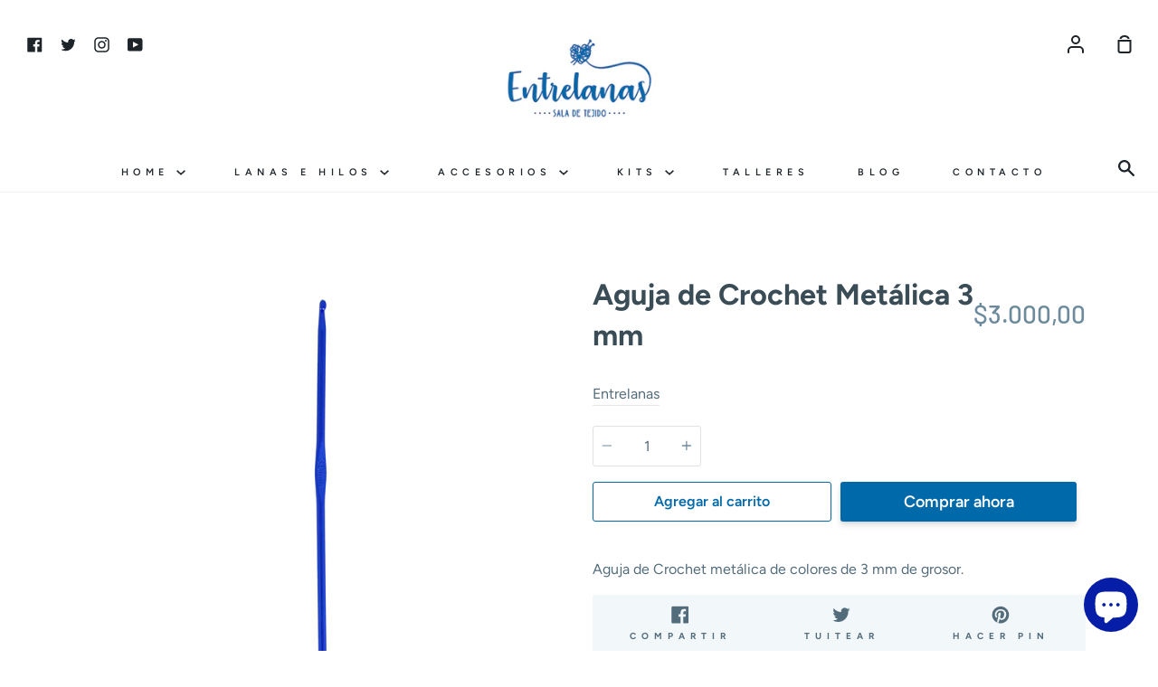

--- FILE ---
content_type: text/html; charset=utf-8
request_url: https://www.entrelanas.com/products/aguja-de-crochet-metalica-3-mm
body_size: 23799
content:
<!doctype html>
<!--[if IE 9]> <html class="ie9 no-js supports-no-cookies container-layout" lang="es"> <![endif]-->
<!--[if (gt IE 9)|!(IE)]><!--> <html class="no-js supports-no-cookies container-layout" lang="es"> <!--<![endif]-->
<head>
  <meta charset="utf-8">
  <meta http-equiv="X-UA-Compatible" content="IE=edge">
  <meta name="viewport" content="width=device-width,initial-scale=1">
  <meta name="theme-color" content="#ed2575">
  <link rel="canonical" href="https://www.entrelanas.com/products/aguja-de-crochet-metalica-3-mm">

  <!-- ======================= Story Theme V1.3.0 ========================= -->

  

  
  <title>
    Aguja de Crochet Metálica 3 mm
    
    
    
      &ndash; Entrelanas Sala de Tejido
    
  </title>

  
    <meta name="description" content="Aguja de Crochet metálica de colores de 3 mm de grosor.">
  

  <!-- /snippets/social-sharing.liquid --><meta property="og:site_name" content="Entrelanas Sala de Tejido">
<meta property="og:url" content="https://www.entrelanas.com/products/aguja-de-crochet-metalica-3-mm">
<meta property="og:title" content="Aguja de Crochet Metálica 3 mm">
<meta property="og:type" content="product">
<meta property="og:description" content="Aguja de Crochet metálica de colores de 3 mm de grosor."><meta property="og:price:amount" content="3.000,00">
  <meta property="og:price:currency" content="COP"><meta property="og:image" content="http://www.entrelanas.com/cdn/shop/products/agujas-crochet-metalicas-colores-3-mm-ACM0003.jpg?v=1595719407">
      <meta property="og:image:secure_url" content="https://www.entrelanas.com/cdn/shop/products/agujas-crochet-metalicas-colores-3-mm-ACM0003.jpg?v=1595719407">
      <meta property="og:image:height" content="4297">
      <meta property="og:image:width" content="4297">


<meta name="twitter:site" content="@entrelanascolombia">
<meta name="twitter:card" content="summary_large_image">
<meta name="twitter:title" content="Aguja de Crochet Metálica 3 mm">
<meta name="twitter:description" content="Aguja de Crochet metálica de colores de 3 mm de grosor.">


  <link href="//www.entrelanas.com/cdn/shop/t/3/assets/theme.scss.css?v=60875164767400851991762295952" rel="stylesheet" type="text/css" media="all" />

  <script>
    document.documentElement.className = document.documentElement.className.replace('no-js', 'js');

    window.theme = {
      routes: {
        product_recommendations_url: '/recommendations/products',
      },
      strings: {
        addToCart: "Agregar al carrito",
        soldOut: "Agotado",
        unavailable: "No disponible"
      },
      moneyFormat: "${{amount_with_comma_separator}}",
      version: '1.3.0'
    };
  </script>

  

  <!--[if (gt IE 9)|!(IE)]><!--><script src="//www.entrelanas.com/cdn/shop/t/3/assets/theme.js?v=129500885989382899361589918336" defer="defer"></script><!--<![endif]-->
  <!--[if lt IE 9]><script src="//www.entrelanas.com/cdn/shop/t/3/assets/theme.js?v=129500885989382899361589918336"></script><![endif]-->


  <script>window.performance && window.performance.mark && window.performance.mark('shopify.content_for_header.start');</script><meta name="google-site-verification" content="GsqFeg_oYvArm7t4u8FKIFExQyW-7Rkl0cO9qP7Lfhw">
<meta id="shopify-digital-wallet" name="shopify-digital-wallet" content="/38870188164/digital_wallets/dialog">
<link rel="alternate" type="application/json+oembed" href="https://www.entrelanas.com/products/aguja-de-crochet-metalica-3-mm.oembed">
<script async="async" src="/checkouts/internal/preloads.js?locale=es-CO"></script>
<script id="shopify-features" type="application/json">{"accessToken":"2753de1eac1a9a4079809c7a7699c13a","betas":["rich-media-storefront-analytics"],"domain":"www.entrelanas.com","predictiveSearch":true,"shopId":38870188164,"locale":"es"}</script>
<script>var Shopify = Shopify || {};
Shopify.shop = "entrelanascolombia.myshopify.com";
Shopify.locale = "es";
Shopify.currency = {"active":"COP","rate":"1.0"};
Shopify.country = "CO";
Shopify.theme = {"name":"Story","id":96992166020,"schema_name":"Story","schema_version":"1.3.0","theme_store_id":864,"role":"main"};
Shopify.theme.handle = "null";
Shopify.theme.style = {"id":null,"handle":null};
Shopify.cdnHost = "www.entrelanas.com/cdn";
Shopify.routes = Shopify.routes || {};
Shopify.routes.root = "/";</script>
<script type="module">!function(o){(o.Shopify=o.Shopify||{}).modules=!0}(window);</script>
<script>!function(o){function n(){var o=[];function n(){o.push(Array.prototype.slice.apply(arguments))}return n.q=o,n}var t=o.Shopify=o.Shopify||{};t.loadFeatures=n(),t.autoloadFeatures=n()}(window);</script>
<script id="shop-js-analytics" type="application/json">{"pageType":"product"}</script>
<script defer="defer" async type="module" src="//www.entrelanas.com/cdn/shopifycloud/shop-js/modules/v2/client.init-shop-cart-sync_CvZOh8Af.es.esm.js"></script>
<script defer="defer" async type="module" src="//www.entrelanas.com/cdn/shopifycloud/shop-js/modules/v2/chunk.common_3Rxs6Qxh.esm.js"></script>
<script type="module">
  await import("//www.entrelanas.com/cdn/shopifycloud/shop-js/modules/v2/client.init-shop-cart-sync_CvZOh8Af.es.esm.js");
await import("//www.entrelanas.com/cdn/shopifycloud/shop-js/modules/v2/chunk.common_3Rxs6Qxh.esm.js");

  window.Shopify.SignInWithShop?.initShopCartSync?.({"fedCMEnabled":true,"windoidEnabled":true});

</script>
<script id="__st">var __st={"a":38870188164,"offset":-18000,"reqid":"322bcd88-0623-40bc-b4e2-3c16ca294aa6-1768726737","pageurl":"www.entrelanas.com\/products\/aguja-de-crochet-metalica-3-mm","u":"71d49d6dd9cb","p":"product","rtyp":"product","rid":5040318742660};</script>
<script>window.ShopifyPaypalV4VisibilityTracking = true;</script>
<script id="captcha-bootstrap">!function(){'use strict';const t='contact',e='account',n='new_comment',o=[[t,t],['blogs',n],['comments',n],[t,'customer']],c=[[e,'customer_login'],[e,'guest_login'],[e,'recover_customer_password'],[e,'create_customer']],r=t=>t.map((([t,e])=>`form[action*='/${t}']:not([data-nocaptcha='true']) input[name='form_type'][value='${e}']`)).join(','),a=t=>()=>t?[...document.querySelectorAll(t)].map((t=>t.form)):[];function s(){const t=[...o],e=r(t);return a(e)}const i='password',u='form_key',d=['recaptcha-v3-token','g-recaptcha-response','h-captcha-response',i],f=()=>{try{return window.sessionStorage}catch{return}},m='__shopify_v',_=t=>t.elements[u];function p(t,e,n=!1){try{const o=window.sessionStorage,c=JSON.parse(o.getItem(e)),{data:r}=function(t){const{data:e,action:n}=t;return t[m]||n?{data:e,action:n}:{data:t,action:n}}(c);for(const[e,n]of Object.entries(r))t.elements[e]&&(t.elements[e].value=n);n&&o.removeItem(e)}catch(o){console.error('form repopulation failed',{error:o})}}const l='form_type',E='cptcha';function T(t){t.dataset[E]=!0}const w=window,h=w.document,L='Shopify',v='ce_forms',y='captcha';let A=!1;((t,e)=>{const n=(g='f06e6c50-85a8-45c8-87d0-21a2b65856fe',I='https://cdn.shopify.com/shopifycloud/storefront-forms-hcaptcha/ce_storefront_forms_captcha_hcaptcha.v1.5.2.iife.js',D={infoText:'Protegido por hCaptcha',privacyText:'Privacidad',termsText:'Términos'},(t,e,n)=>{const o=w[L][v],c=o.bindForm;if(c)return c(t,g,e,D).then(n);var r;o.q.push([[t,g,e,D],n]),r=I,A||(h.body.append(Object.assign(h.createElement('script'),{id:'captcha-provider',async:!0,src:r})),A=!0)});var g,I,D;w[L]=w[L]||{},w[L][v]=w[L][v]||{},w[L][v].q=[],w[L][y]=w[L][y]||{},w[L][y].protect=function(t,e){n(t,void 0,e),T(t)},Object.freeze(w[L][y]),function(t,e,n,w,h,L){const[v,y,A,g]=function(t,e,n){const i=e?o:[],u=t?c:[],d=[...i,...u],f=r(d),m=r(i),_=r(d.filter((([t,e])=>n.includes(e))));return[a(f),a(m),a(_),s()]}(w,h,L),I=t=>{const e=t.target;return e instanceof HTMLFormElement?e:e&&e.form},D=t=>v().includes(t);t.addEventListener('submit',(t=>{const e=I(t);if(!e)return;const n=D(e)&&!e.dataset.hcaptchaBound&&!e.dataset.recaptchaBound,o=_(e),c=g().includes(e)&&(!o||!o.value);(n||c)&&t.preventDefault(),c&&!n&&(function(t){try{if(!f())return;!function(t){const e=f();if(!e)return;const n=_(t);if(!n)return;const o=n.value;o&&e.removeItem(o)}(t);const e=Array.from(Array(32),(()=>Math.random().toString(36)[2])).join('');!function(t,e){_(t)||t.append(Object.assign(document.createElement('input'),{type:'hidden',name:u})),t.elements[u].value=e}(t,e),function(t,e){const n=f();if(!n)return;const o=[...t.querySelectorAll(`input[type='${i}']`)].map((({name:t})=>t)),c=[...d,...o],r={};for(const[a,s]of new FormData(t).entries())c.includes(a)||(r[a]=s);n.setItem(e,JSON.stringify({[m]:1,action:t.action,data:r}))}(t,e)}catch(e){console.error('failed to persist form',e)}}(e),e.submit())}));const S=(t,e)=>{t&&!t.dataset[E]&&(n(t,e.some((e=>e===t))),T(t))};for(const o of['focusin','change'])t.addEventListener(o,(t=>{const e=I(t);D(e)&&S(e,y())}));const B=e.get('form_key'),M=e.get(l),P=B&&M;t.addEventListener('DOMContentLoaded',(()=>{const t=y();if(P)for(const e of t)e.elements[l].value===M&&p(e,B);[...new Set([...A(),...v().filter((t=>'true'===t.dataset.shopifyCaptcha))])].forEach((e=>S(e,t)))}))}(h,new URLSearchParams(w.location.search),n,t,e,['guest_login'])})(!0,!0)}();</script>
<script integrity="sha256-4kQ18oKyAcykRKYeNunJcIwy7WH5gtpwJnB7kiuLZ1E=" data-source-attribution="shopify.loadfeatures" defer="defer" src="//www.entrelanas.com/cdn/shopifycloud/storefront/assets/storefront/load_feature-a0a9edcb.js" crossorigin="anonymous"></script>
<script data-source-attribution="shopify.dynamic_checkout.dynamic.init">var Shopify=Shopify||{};Shopify.PaymentButton=Shopify.PaymentButton||{isStorefrontPortableWallets:!0,init:function(){window.Shopify.PaymentButton.init=function(){};var t=document.createElement("script");t.src="https://www.entrelanas.com/cdn/shopifycloud/portable-wallets/latest/portable-wallets.es.js",t.type="module",document.head.appendChild(t)}};
</script>
<script data-source-attribution="shopify.dynamic_checkout.buyer_consent">
  function portableWalletsHideBuyerConsent(e){var t=document.getElementById("shopify-buyer-consent"),n=document.getElementById("shopify-subscription-policy-button");t&&n&&(t.classList.add("hidden"),t.setAttribute("aria-hidden","true"),n.removeEventListener("click",e))}function portableWalletsShowBuyerConsent(e){var t=document.getElementById("shopify-buyer-consent"),n=document.getElementById("shopify-subscription-policy-button");t&&n&&(t.classList.remove("hidden"),t.removeAttribute("aria-hidden"),n.addEventListener("click",e))}window.Shopify?.PaymentButton&&(window.Shopify.PaymentButton.hideBuyerConsent=portableWalletsHideBuyerConsent,window.Shopify.PaymentButton.showBuyerConsent=portableWalletsShowBuyerConsent);
</script>
<script>
  function portableWalletsCleanup(e){e&&e.src&&console.error("Failed to load portable wallets script "+e.src);var t=document.querySelectorAll("shopify-accelerated-checkout .shopify-payment-button__skeleton, shopify-accelerated-checkout-cart .wallet-cart-button__skeleton"),e=document.getElementById("shopify-buyer-consent");for(let e=0;e<t.length;e++)t[e].remove();e&&e.remove()}function portableWalletsNotLoadedAsModule(e){e instanceof ErrorEvent&&"string"==typeof e.message&&e.message.includes("import.meta")&&"string"==typeof e.filename&&e.filename.includes("portable-wallets")&&(window.removeEventListener("error",portableWalletsNotLoadedAsModule),window.Shopify.PaymentButton.failedToLoad=e,"loading"===document.readyState?document.addEventListener("DOMContentLoaded",window.Shopify.PaymentButton.init):window.Shopify.PaymentButton.init())}window.addEventListener("error",portableWalletsNotLoadedAsModule);
</script>

<script type="module" src="https://www.entrelanas.com/cdn/shopifycloud/portable-wallets/latest/portable-wallets.es.js" onError="portableWalletsCleanup(this)" crossorigin="anonymous"></script>
<script nomodule>
  document.addEventListener("DOMContentLoaded", portableWalletsCleanup);
</script>

<link id="shopify-accelerated-checkout-styles" rel="stylesheet" media="screen" href="https://www.entrelanas.com/cdn/shopifycloud/portable-wallets/latest/accelerated-checkout-backwards-compat.css" crossorigin="anonymous">
<style id="shopify-accelerated-checkout-cart">
        #shopify-buyer-consent {
  margin-top: 1em;
  display: inline-block;
  width: 100%;
}

#shopify-buyer-consent.hidden {
  display: none;
}

#shopify-subscription-policy-button {
  background: none;
  border: none;
  padding: 0;
  text-decoration: underline;
  font-size: inherit;
  cursor: pointer;
}

#shopify-subscription-policy-button::before {
  box-shadow: none;
}

      </style>

<script>window.performance && window.performance.mark && window.performance.mark('shopify.content_for_header.end');</script>
<img src="https://tracker.metricool.com/c3po.jpg?hash=243cbd3e587733e503ec5d2e302f37d9"/>

  
  <!-- "snippets/bookthatapp-widgets.liquid" was not rendered, the associated app was uninstalled -->
<!-- Rule Script Start --><script>window.checkout = {"note":null,"attributes":{},"original_total_price":0,"total_price":0,"total_discount":0,"total_weight":0.0,"item_count":0,"items":[],"requires_shipping":false,"currency":"COP","items_subtotal_price":0,"cart_level_discount_applications":[],"checkout_charge_amount":0};window.price_format = "${{amount_with_comma_separator}}";</script><!-- Rule Script End -->
 <meta name="google-site-verification" content="2c3vXXBSauoR301v5fojfHAzMsrvNukv-UsgguFrm_U" />
<!-- BEGIN app block: shopify://apps/hulk-form-builder/blocks/app-embed/b6b8dd14-356b-4725-a4ed-77232212b3c3 --><!-- BEGIN app snippet: hulkapps-formbuilder-theme-ext --><script type="text/javascript">
  
  if (typeof window.formbuilder_customer != "object") {
        window.formbuilder_customer = {}
  }

  window.hulkFormBuilder = {
    form_data: {"form_AkJDAakEiORnzI6uAjATuA":{"uuid":"AkJDAakEiORnzI6uAjATuA","form_name":"Inscripción Red de Sueños","form_data":{"div_back_gradient_1":"#fff","div_back_gradient_2":"#fff","back_color":"#091ddc","form_title":"\u003ch3\u003eInscripci\u0026oacute;n Red de Sue\u0026ntilde;os\u003c\/h3\u003e\n","form_submit":"Enviar","after_submit":"hideAndmessage","after_submit_msg":"\u003cp\u003e🎉 \u0026iexcl;Gracias por inscribirte en \u003cstrong\u003eRed de Sue\u0026ntilde;os\u003c\/strong\u003e! 🧵\u003c\/p\u003e\n\n\u003cp\u003eEstamos muy felices de contar contigo en esta red de tejido colectivo que transformar\u0026aacute; Punta Arena, Tierra Bomba.\u003c\/p\u003e\n\n\u003cp\u003e👉 Ahora, \u0026uacute;nete a nuestro grupo de WhatsApp para recibir toda la informaci\u0026oacute;n, materiales y actualizaciones:\u003c\/p\u003e\n\n\u003cp\u003e\u003ca href=\"https:\/\/chat.whatsapp.com\/L8L0LQ04jkQ9Cghc8G4RWY\" style=\"color:#2c7a7b; font-weight:bold;\" target=\"_blank\"\u003eHaz clic aqu\u0026iacute; para unirte al grupo\u003c\/a\u003e\u003c\/p\u003e\n\n\u003cp\u003e\u0026iexcl;Gracias por tejer este sue\u0026ntilde;o con nosotras! 💙🌴\u003c\/p\u003e\n","captcha_enable":"no","label_style":"blockLabels","input_border_radius":"2","back_type":"transparent","input_back_color":"#fff","input_back_color_hover":"#fff","back_shadow":"none","label_font_clr":"#333333","input_font_clr":"#333333","button_align":"fullBtn","button_clr":"#fff","button_back_clr":"#12008e","button_border_radius":"2","form_width":"600px","form_border_size":"2","form_border_clr":"#1a38f1","form_border_radius":"1","label_font_size":"14","input_font_size":"12","button_font_size":"16","form_padding":"35","input_border_color":"#ccc","input_border_color_hover":"#ccc","btn_border_clr":"#333333","btn_border_size":"1","form_name":"Inscripción Red de Sueños","":"","form_emails":"contacto@entrelanas.com","admin_email_subject":"New form submission received.","admin_email_message":"Hi [first-name of store owner],\u003cbr\u003eSomeone just submitted a response to your form.\u003cbr\u003ePlease find the details below:","form_access_message":"\u003cp\u003ePlease login to access the form\u003cbr\u003eDo not have an account? Create account\u003c\/p\u003e","notification_email_send":true,"capture_form_submission_counts":"yes","prefix_input_text":"RS","custom_count_number":"1","form_description":"\u003cp\u003eGracias por aceptar esta invitaci\u0026oacute;n y querer tejer el cielo con nosotros. Por favor diligencia el siguiente formulario y elige la forma en la que quieres participar de esta convocatoria.\u0026nbsp;\u003c\/p\u003e\n","formElements":[{"type":"text","position":0,"label":"Nombre","customClass":"","halfwidth":"yes","Conditions":{},"page_number":1,"required":"yes"},{"type":"text","position":1,"label":"Apellido","halfwidth":"yes","Conditions":{},"page_number":1,"required":"yes"},{"type":"email","position":2,"label":"Email","required":"yes","email_confirm":"yes","Conditions":{},"page_number":1},{"Conditions":{},"type":"text","position":3,"label":"Teléfono","required":"yes","page_number":1},{"Conditions":{},"type":"text","position":4,"label":"Ciudad ","required":"no","page_number":1},{"type":"select","position":5,"label":"Modalidad de Participación","values":"1. Tejer Desde Casa\n2. Dona Material","Conditions":{},"page_number":1,"required":"yes","elementCost":{}}]},"is_spam_form":false,"shop_uuid":"ayDcWfNufNSQNyyGZSIwnA","shop_timezone":"America\/Bogota","shop_id":141755,"shop_is_after_submit_enabled":false,"shop_shopify_plan":"basic","shop_shopify_domain":"entrelanascolombia.myshopify.com","shop_remove_watermark":false,"shop_created_at":"2025-07-03T15:11:08.622-05:00"},"form_vaPAj2NlUeQ2n6MnFNbO5g":{"uuid":"vaPAj2NlUeQ2n6MnFNbO5g","form_name":"Taller Pulpos Para Bebés Prematuros","form_data":{"div_back_gradient_1":"#fff","div_back_gradient_2":"#fff","back_color":"#fff","form_title":"\u003ch3\u003ePreInscripci\u0026oacute;n Taller de Pulpos\u003c\/h3\u003e\n","form_submit":"Enviar Formulario","after_submit":"hideAndmessage","after_submit_msg":"\u003cp\u003eGracias por querer tejer El Hilo Para La Vida, en breve nos comunicaremos por whatsapp para continuar el proceso.\u003c\/p\u003e\n","captcha_enable":"no","label_style":"blockLabels","input_border_radius":"2","back_type":"transparent","input_back_color":"#fff","input_back_color_hover":"#fff","back_shadow":"none","label_font_clr":"#333333","input_font_clr":"#333333","button_align":"fullBtn","button_clr":"#fff","button_back_clr":"#9b1dfc","button_border_radius":"2","form_width":"600px","form_border_size":"2","form_border_clr":"#c7c7c7","form_border_radius":"1","label_font_size":"14","input_font_size":"12","button_font_size":"16","form_padding":"35","input_border_color":"#ccc","input_border_color_hover":"#ccc","btn_border_clr":"#333333","btn_border_size":"1","form_name":"Taller Pulpos Para Bebés Prematuros","":"","form_access_message":"\u003cp\u003ePlease login to access the form\u003cbr\u003eDo not have an account? Create account\u003c\/p\u003e","formElements":[{"type":"text","position":0,"label":"Nombre","customClass":"","halfwidth":"yes","Conditions":{},"page_number":1},{"type":"text","position":1,"label":"Apellido","halfwidth":"yes","Conditions":{},"page_number":1},{"Conditions":{},"type":"text","position":2,"label":"Numero Celular","required":"yes","halfwidth":"no","centerfield":"no","page_number":1},{"type":"email","position":3,"label":"Email","required":"yes","email_confirm":"yes","Conditions":{},"page_number":1},{"Conditions":{},"type":"multipleCheckbox","position":4,"label":"Sabes Tejer Amigurumis?","required":"yes","values":"Si\nNo","elementCost":{},"page_number":1},{"Conditions":{},"type":"multipleCheckbox","position":5,"label":"Sabes Tejer el Anillo Magico?","required":"yes","values":"Si\nNo","elementCost":{},"page_number":1},{"Conditions":{},"type":"multipleCheckbox","position":6,"label":"Te Comprometes a Nunca Vender un Pulpo tejido?","required":"yes","values":"Si\nNo","elementCost":{},"page_number":1},{"Conditions":{},"type":"checkbox","position":7,"label":"Me Comprometo a Tejer Minimo 1 Pulpo al mes para el programa","result_in_yes_no":"yes","required":"yes","page_number":1}]},"is_spam_form":false,"shop_uuid":"ayDcWfNufNSQNyyGZSIwnA","shop_timezone":"America\/Bogota","shop_id":141755,"shop_is_after_submit_enabled":false,"shop_shopify_plan":"basic","shop_shopify_domain":"entrelanascolombia.myshopify.com","shop_remove_watermark":false,"shop_created_at":"2025-07-03T15:11:08.622-05:00"}},
    shop_data: {"shop_ayDcWfNufNSQNyyGZSIwnA":{"shop_uuid":"ayDcWfNufNSQNyyGZSIwnA","shop_timezone":"America\/Bogota","shop_id":141755,"shop_is_after_submit_enabled":false,"shop_shopify_plan":"Basic","shop_shopify_domain":"entrelanascolombia.myshopify.com","shop_created_at":"2025-07-03T15:11:08.622-05:00","is_skip_metafield":false,"shop_deleted":false,"shop_disabled":false}},
    settings_data: {"shop_settings":{"shop_customise_msgs":[],"default_customise_msgs":{"is_required":"is required","thank_you":"Thank you! The form was submitted successfully.","processing":"Processing...","valid_data":"Please provide valid data","valid_email":"Provide valid email format","valid_tags":"HTML Tags are not allowed","valid_phone":"Provide valid phone number","valid_captcha":"Please provide valid captcha response","valid_url":"Provide valid URL","only_number_alloud":"Provide valid number in","number_less":"must be less than","number_more":"must be more than","image_must_less":"Image must be less than 20MB","image_number":"Images allowed","image_extension":"Invalid extension! Please provide image file","error_image_upload":"Error in image upload. Please try again.","error_file_upload":"Error in file upload. Please try again.","your_response":"Your response","error_form_submit":"Error occur.Please try again after sometime.","email_submitted":"Form with this email is already submitted","invalid_email_by_zerobounce":"The email address you entered appears to be invalid. Please check it and try again.","download_file":"Download file","card_details_invalid":"Your card details are invalid","card_details":"Card details","please_enter_card_details":"Please enter card details","card_number":"Card number","exp_mm":"Exp MM","exp_yy":"Exp YY","crd_cvc":"CVV","payment_value":"Payment amount","please_enter_payment_amount":"Please enter payment amount","address1":"Address line 1","address2":"Address line 2","city":"City","province":"Province","zipcode":"Zip code","country":"Country","blocked_domain":"This form does not accept addresses from","file_must_less":"File must be less than 20MB","file_extension":"Invalid extension! Please provide file","only_file_number_alloud":"files allowed","previous":"Previous","next":"Next","must_have_a_input":"Please enter at least one field.","please_enter_required_data":"Please enter required data","atleast_one_special_char":"Include at least one special character","atleast_one_lowercase_char":"Include at least one lowercase character","atleast_one_uppercase_char":"Include at least one uppercase character","atleast_one_number":"Include at least one number","must_have_8_chars":"Must have 8 characters long","be_between_8_and_12_chars":"Be between 8 and 12 characters long","please_select":"Please Select","phone_submitted":"Form with this phone number is already submitted","user_res_parse_error":"Error while submitting the form","valid_same_values":"values must be same","product_choice_clear_selection":"Clear Selection","picture_choice_clear_selection":"Clear Selection","remove_all_for_file_image_upload":"Remove All","invalid_file_type_for_image_upload":"You can't upload files of this type.","invalid_file_type_for_signature_upload":"You can't upload files of this type.","max_files_exceeded_for_file_upload":"You can not upload any more files.","max_files_exceeded_for_image_upload":"You can not upload any more files.","file_already_exist":"File already uploaded","max_limit_exceed":"You have added the maximum number of text fields.","cancel_upload_for_file_upload":"Cancel upload","cancel_upload_for_image_upload":"Cancel upload","cancel_upload_for_signature_upload":"Cancel upload"},"shop_blocked_domains":[]}},
    features_data: {"shop_plan_features":{"shop_plan_features":["unlimited-forms","full-design-customization","export-form-submissions","multiple-recipients-for-form-submissions","multiple-admin-notifications","enable-captcha","unlimited-file-uploads","save-submitted-form-data","set-auto-response-message","conditional-logic","form-banner","save-as-draft-facility","include-user-response-in-admin-email","disable-form-submission","file-upload"]}},
    shop: null,
    shop_id: null,
    plan_features: null,
    validateDoubleQuotes: false,
    assets: {
      extraFunctions: "https://cdn.shopify.com/extensions/019bb5ee-ec40-7527-955d-c1b8751eb060/form-builder-by-hulkapps-50/assets/extra-functions.js",
      extraStyles: "https://cdn.shopify.com/extensions/019bb5ee-ec40-7527-955d-c1b8751eb060/form-builder-by-hulkapps-50/assets/extra-styles.css",
      bootstrapStyles: "https://cdn.shopify.com/extensions/019bb5ee-ec40-7527-955d-c1b8751eb060/form-builder-by-hulkapps-50/assets/theme-app-extension-bootstrap.css"
    },
    translations: {
      htmlTagNotAllowed: "HTML Tags are not allowed",
      sqlQueryNotAllowed: "SQL Queries are not allowed",
      doubleQuoteNotAllowed: "Double quotes are not allowed",
      vorwerkHttpWwwNotAllowed: "The words \u0026#39;http\u0026#39; and \u0026#39;www\u0026#39; are not allowed. Please remove them and try again.",
      maxTextFieldsReached: "You have added the maximum number of text fields.",
      avoidNegativeWords: "Avoid negative words: Don\u0026#39;t use negative words in your contact message.",
      customDesignOnly: "This form is for custom designs requests. For general inquiries please contact our team at info@stagheaddesigns.com",
      zerobounceApiErrorMsg: "We couldn\u0026#39;t verify your email due to a technical issue. Please try again later.",
    }

  }

  

  window.FbThemeAppExtSettingsHash = {}
  
</script><!-- END app snippet --><!-- END app block --><script src="https://cdn.shopify.com/extensions/019bb5ee-ec40-7527-955d-c1b8751eb060/form-builder-by-hulkapps-50/assets/form-builder-script.js" type="text/javascript" defer="defer"></script>
<script src="https://cdn.shopify.com/extensions/7bc9bb47-adfa-4267-963e-cadee5096caf/inbox-1252/assets/inbox-chat-loader.js" type="text/javascript" defer="defer"></script>
<link href="https://monorail-edge.shopifysvc.com" rel="dns-prefetch">
<script>(function(){if ("sendBeacon" in navigator && "performance" in window) {try {var session_token_from_headers = performance.getEntriesByType('navigation')[0].serverTiming.find(x => x.name == '_s').description;} catch {var session_token_from_headers = undefined;}var session_cookie_matches = document.cookie.match(/_shopify_s=([^;]*)/);var session_token_from_cookie = session_cookie_matches && session_cookie_matches.length === 2 ? session_cookie_matches[1] : "";var session_token = session_token_from_headers || session_token_from_cookie || "";function handle_abandonment_event(e) {var entries = performance.getEntries().filter(function(entry) {return /monorail-edge.shopifysvc.com/.test(entry.name);});if (!window.abandonment_tracked && entries.length === 0) {window.abandonment_tracked = true;var currentMs = Date.now();var navigation_start = performance.timing.navigationStart;var payload = {shop_id: 38870188164,url: window.location.href,navigation_start,duration: currentMs - navigation_start,session_token,page_type: "product"};window.navigator.sendBeacon("https://monorail-edge.shopifysvc.com/v1/produce", JSON.stringify({schema_id: "online_store_buyer_site_abandonment/1.1",payload: payload,metadata: {event_created_at_ms: currentMs,event_sent_at_ms: currentMs}}));}}window.addEventListener('pagehide', handle_abandonment_event);}}());</script>
<script id="web-pixels-manager-setup">(function e(e,d,r,n,o){if(void 0===o&&(o={}),!Boolean(null===(a=null===(i=window.Shopify)||void 0===i?void 0:i.analytics)||void 0===a?void 0:a.replayQueue)){var i,a;window.Shopify=window.Shopify||{};var t=window.Shopify;t.analytics=t.analytics||{};var s=t.analytics;s.replayQueue=[],s.publish=function(e,d,r){return s.replayQueue.push([e,d,r]),!0};try{self.performance.mark("wpm:start")}catch(e){}var l=function(){var e={modern:/Edge?\/(1{2}[4-9]|1[2-9]\d|[2-9]\d{2}|\d{4,})\.\d+(\.\d+|)|Firefox\/(1{2}[4-9]|1[2-9]\d|[2-9]\d{2}|\d{4,})\.\d+(\.\d+|)|Chrom(ium|e)\/(9{2}|\d{3,})\.\d+(\.\d+|)|(Maci|X1{2}).+ Version\/(15\.\d+|(1[6-9]|[2-9]\d|\d{3,})\.\d+)([,.]\d+|)( \(\w+\)|)( Mobile\/\w+|) Safari\/|Chrome.+OPR\/(9{2}|\d{3,})\.\d+\.\d+|(CPU[ +]OS|iPhone[ +]OS|CPU[ +]iPhone|CPU IPhone OS|CPU iPad OS)[ +]+(15[._]\d+|(1[6-9]|[2-9]\d|\d{3,})[._]\d+)([._]\d+|)|Android:?[ /-](13[3-9]|1[4-9]\d|[2-9]\d{2}|\d{4,})(\.\d+|)(\.\d+|)|Android.+Firefox\/(13[5-9]|1[4-9]\d|[2-9]\d{2}|\d{4,})\.\d+(\.\d+|)|Android.+Chrom(ium|e)\/(13[3-9]|1[4-9]\d|[2-9]\d{2}|\d{4,})\.\d+(\.\d+|)|SamsungBrowser\/([2-9]\d|\d{3,})\.\d+/,legacy:/Edge?\/(1[6-9]|[2-9]\d|\d{3,})\.\d+(\.\d+|)|Firefox\/(5[4-9]|[6-9]\d|\d{3,})\.\d+(\.\d+|)|Chrom(ium|e)\/(5[1-9]|[6-9]\d|\d{3,})\.\d+(\.\d+|)([\d.]+$|.*Safari\/(?![\d.]+ Edge\/[\d.]+$))|(Maci|X1{2}).+ Version\/(10\.\d+|(1[1-9]|[2-9]\d|\d{3,})\.\d+)([,.]\d+|)( \(\w+\)|)( Mobile\/\w+|) Safari\/|Chrome.+OPR\/(3[89]|[4-9]\d|\d{3,})\.\d+\.\d+|(CPU[ +]OS|iPhone[ +]OS|CPU[ +]iPhone|CPU IPhone OS|CPU iPad OS)[ +]+(10[._]\d+|(1[1-9]|[2-9]\d|\d{3,})[._]\d+)([._]\d+|)|Android:?[ /-](13[3-9]|1[4-9]\d|[2-9]\d{2}|\d{4,})(\.\d+|)(\.\d+|)|Mobile Safari.+OPR\/([89]\d|\d{3,})\.\d+\.\d+|Android.+Firefox\/(13[5-9]|1[4-9]\d|[2-9]\d{2}|\d{4,})\.\d+(\.\d+|)|Android.+Chrom(ium|e)\/(13[3-9]|1[4-9]\d|[2-9]\d{2}|\d{4,})\.\d+(\.\d+|)|Android.+(UC? ?Browser|UCWEB|U3)[ /]?(15\.([5-9]|\d{2,})|(1[6-9]|[2-9]\d|\d{3,})\.\d+)\.\d+|SamsungBrowser\/(5\.\d+|([6-9]|\d{2,})\.\d+)|Android.+MQ{2}Browser\/(14(\.(9|\d{2,})|)|(1[5-9]|[2-9]\d|\d{3,})(\.\d+|))(\.\d+|)|K[Aa][Ii]OS\/(3\.\d+|([4-9]|\d{2,})\.\d+)(\.\d+|)/},d=e.modern,r=e.legacy,n=navigator.userAgent;return n.match(d)?"modern":n.match(r)?"legacy":"unknown"}(),u="modern"===l?"modern":"legacy",c=(null!=n?n:{modern:"",legacy:""})[u],f=function(e){return[e.baseUrl,"/wpm","/b",e.hashVersion,"modern"===e.buildTarget?"m":"l",".js"].join("")}({baseUrl:d,hashVersion:r,buildTarget:u}),m=function(e){var d=e.version,r=e.bundleTarget,n=e.surface,o=e.pageUrl,i=e.monorailEndpoint;return{emit:function(e){var a=e.status,t=e.errorMsg,s=(new Date).getTime(),l=JSON.stringify({metadata:{event_sent_at_ms:s},events:[{schema_id:"web_pixels_manager_load/3.1",payload:{version:d,bundle_target:r,page_url:o,status:a,surface:n,error_msg:t},metadata:{event_created_at_ms:s}}]});if(!i)return console&&console.warn&&console.warn("[Web Pixels Manager] No Monorail endpoint provided, skipping logging."),!1;try{return self.navigator.sendBeacon.bind(self.navigator)(i,l)}catch(e){}var u=new XMLHttpRequest;try{return u.open("POST",i,!0),u.setRequestHeader("Content-Type","text/plain"),u.send(l),!0}catch(e){return console&&console.warn&&console.warn("[Web Pixels Manager] Got an unhandled error while logging to Monorail."),!1}}}}({version:r,bundleTarget:l,surface:e.surface,pageUrl:self.location.href,monorailEndpoint:e.monorailEndpoint});try{o.browserTarget=l,function(e){var d=e.src,r=e.async,n=void 0===r||r,o=e.onload,i=e.onerror,a=e.sri,t=e.scriptDataAttributes,s=void 0===t?{}:t,l=document.createElement("script"),u=document.querySelector("head"),c=document.querySelector("body");if(l.async=n,l.src=d,a&&(l.integrity=a,l.crossOrigin="anonymous"),s)for(var f in s)if(Object.prototype.hasOwnProperty.call(s,f))try{l.dataset[f]=s[f]}catch(e){}if(o&&l.addEventListener("load",o),i&&l.addEventListener("error",i),u)u.appendChild(l);else{if(!c)throw new Error("Did not find a head or body element to append the script");c.appendChild(l)}}({src:f,async:!0,onload:function(){if(!function(){var e,d;return Boolean(null===(d=null===(e=window.Shopify)||void 0===e?void 0:e.analytics)||void 0===d?void 0:d.initialized)}()){var d=window.webPixelsManager.init(e)||void 0;if(d){var r=window.Shopify.analytics;r.replayQueue.forEach((function(e){var r=e[0],n=e[1],o=e[2];d.publishCustomEvent(r,n,o)})),r.replayQueue=[],r.publish=d.publishCustomEvent,r.visitor=d.visitor,r.initialized=!0}}},onerror:function(){return m.emit({status:"failed",errorMsg:"".concat(f," has failed to load")})},sri:function(e){var d=/^sha384-[A-Za-z0-9+/=]+$/;return"string"==typeof e&&d.test(e)}(c)?c:"",scriptDataAttributes:o}),m.emit({status:"loading"})}catch(e){m.emit({status:"failed",errorMsg:(null==e?void 0:e.message)||"Unknown error"})}}})({shopId: 38870188164,storefrontBaseUrl: "https://www.entrelanas.com",extensionsBaseUrl: "https://extensions.shopifycdn.com/cdn/shopifycloud/web-pixels-manager",monorailEndpoint: "https://monorail-edge.shopifysvc.com/unstable/produce_batch",surface: "storefront-renderer",enabledBetaFlags: ["2dca8a86"],webPixelsConfigList: [{"id":"2290811012","configuration":"{\"pixel_id\":\"1047825192220961\",\"pixel_type\":\"facebook_pixel\"}","eventPayloadVersion":"v1","runtimeContext":"OPEN","scriptVersion":"ca16bc87fe92b6042fbaa3acc2fbdaa6","type":"APP","apiClientId":2329312,"privacyPurposes":["ANALYTICS","MARKETING","SALE_OF_DATA"],"dataSharingAdjustments":{"protectedCustomerApprovalScopes":["read_customer_address","read_customer_email","read_customer_name","read_customer_personal_data","read_customer_phone"]}},{"id":"236126340","configuration":"{\"config\":\"{\\\"google_tag_ids\\\":[\\\"G-Q9MKQ25DJ4\\\",\\\"GT-577MLGF\\\"],\\\"target_country\\\":\\\"CO\\\",\\\"gtag_events\\\":[{\\\"type\\\":\\\"search\\\",\\\"action_label\\\":\\\"G-Q9MKQ25DJ4\\\"},{\\\"type\\\":\\\"begin_checkout\\\",\\\"action_label\\\":\\\"G-Q9MKQ25DJ4\\\"},{\\\"type\\\":\\\"view_item\\\",\\\"action_label\\\":[\\\"G-Q9MKQ25DJ4\\\",\\\"MC-YH674RC8CL\\\"]},{\\\"type\\\":\\\"purchase\\\",\\\"action_label\\\":[\\\"G-Q9MKQ25DJ4\\\",\\\"MC-YH674RC8CL\\\"]},{\\\"type\\\":\\\"page_view\\\",\\\"action_label\\\":[\\\"G-Q9MKQ25DJ4\\\",\\\"MC-YH674RC8CL\\\"]},{\\\"type\\\":\\\"add_payment_info\\\",\\\"action_label\\\":\\\"G-Q9MKQ25DJ4\\\"},{\\\"type\\\":\\\"add_to_cart\\\",\\\"action_label\\\":\\\"G-Q9MKQ25DJ4\\\"}],\\\"enable_monitoring_mode\\\":false}\"}","eventPayloadVersion":"v1","runtimeContext":"OPEN","scriptVersion":"b2a88bafab3e21179ed38636efcd8a93","type":"APP","apiClientId":1780363,"privacyPurposes":[],"dataSharingAdjustments":{"protectedCustomerApprovalScopes":["read_customer_address","read_customer_email","read_customer_name","read_customer_personal_data","read_customer_phone"]}},{"id":"49643652","configuration":"{\"tagID\":\"2613817913115\"}","eventPayloadVersion":"v1","runtimeContext":"STRICT","scriptVersion":"18031546ee651571ed29edbe71a3550b","type":"APP","apiClientId":3009811,"privacyPurposes":["ANALYTICS","MARKETING","SALE_OF_DATA"],"dataSharingAdjustments":{"protectedCustomerApprovalScopes":["read_customer_address","read_customer_email","read_customer_name","read_customer_personal_data","read_customer_phone"]}},{"id":"shopify-app-pixel","configuration":"{}","eventPayloadVersion":"v1","runtimeContext":"STRICT","scriptVersion":"0450","apiClientId":"shopify-pixel","type":"APP","privacyPurposes":["ANALYTICS","MARKETING"]},{"id":"shopify-custom-pixel","eventPayloadVersion":"v1","runtimeContext":"LAX","scriptVersion":"0450","apiClientId":"shopify-pixel","type":"CUSTOM","privacyPurposes":["ANALYTICS","MARKETING"]}],isMerchantRequest: false,initData: {"shop":{"name":"Entrelanas Sala de Tejido","paymentSettings":{"currencyCode":"COP"},"myshopifyDomain":"entrelanascolombia.myshopify.com","countryCode":"CO","storefrontUrl":"https:\/\/www.entrelanas.com"},"customer":null,"cart":null,"checkout":null,"productVariants":[{"price":{"amount":3000.0,"currencyCode":"COP"},"product":{"title":"Aguja de Crochet Metálica 3 mm","vendor":"Entrelanas","id":"5040318742660","untranslatedTitle":"Aguja de Crochet Metálica 3 mm","url":"\/products\/aguja-de-crochet-metalica-3-mm","type":"Agujas"},"id":"34142434852996","image":{"src":"\/\/www.entrelanas.com\/cdn\/shop\/products\/agujas-crochet-metalicas-colores-3-mm-ACM0003.jpg?v=1595719407"},"sku":"ACM0003","title":"Default Title","untranslatedTitle":"Default Title"}],"purchasingCompany":null},},"https://www.entrelanas.com/cdn","fcfee988w5aeb613cpc8e4bc33m6693e112",{"modern":"","legacy":""},{"shopId":"38870188164","storefrontBaseUrl":"https:\/\/www.entrelanas.com","extensionBaseUrl":"https:\/\/extensions.shopifycdn.com\/cdn\/shopifycloud\/web-pixels-manager","surface":"storefront-renderer","enabledBetaFlags":"[\"2dca8a86\"]","isMerchantRequest":"false","hashVersion":"fcfee988w5aeb613cpc8e4bc33m6693e112","publish":"custom","events":"[[\"page_viewed\",{}],[\"product_viewed\",{\"productVariant\":{\"price\":{\"amount\":3000.0,\"currencyCode\":\"COP\"},\"product\":{\"title\":\"Aguja de Crochet Metálica 3 mm\",\"vendor\":\"Entrelanas\",\"id\":\"5040318742660\",\"untranslatedTitle\":\"Aguja de Crochet Metálica 3 mm\",\"url\":\"\/products\/aguja-de-crochet-metalica-3-mm\",\"type\":\"Agujas\"},\"id\":\"34142434852996\",\"image\":{\"src\":\"\/\/www.entrelanas.com\/cdn\/shop\/products\/agujas-crochet-metalicas-colores-3-mm-ACM0003.jpg?v=1595719407\"},\"sku\":\"ACM0003\",\"title\":\"Default Title\",\"untranslatedTitle\":\"Default Title\"}}]]"});</script><script>
  window.ShopifyAnalytics = window.ShopifyAnalytics || {};
  window.ShopifyAnalytics.meta = window.ShopifyAnalytics.meta || {};
  window.ShopifyAnalytics.meta.currency = 'COP';
  var meta = {"product":{"id":5040318742660,"gid":"gid:\/\/shopify\/Product\/5040318742660","vendor":"Entrelanas","type":"Agujas","handle":"aguja-de-crochet-metalica-3-mm","variants":[{"id":34142434852996,"price":300000,"name":"Aguja de Crochet Metálica 3 mm","public_title":null,"sku":"ACM0003"}],"remote":false},"page":{"pageType":"product","resourceType":"product","resourceId":5040318742660,"requestId":"322bcd88-0623-40bc-b4e2-3c16ca294aa6-1768726737"}};
  for (var attr in meta) {
    window.ShopifyAnalytics.meta[attr] = meta[attr];
  }
</script>
<script class="analytics">
  (function () {
    var customDocumentWrite = function(content) {
      var jquery = null;

      if (window.jQuery) {
        jquery = window.jQuery;
      } else if (window.Checkout && window.Checkout.$) {
        jquery = window.Checkout.$;
      }

      if (jquery) {
        jquery('body').append(content);
      }
    };

    var hasLoggedConversion = function(token) {
      if (token) {
        return document.cookie.indexOf('loggedConversion=' + token) !== -1;
      }
      return false;
    }

    var setCookieIfConversion = function(token) {
      if (token) {
        var twoMonthsFromNow = new Date(Date.now());
        twoMonthsFromNow.setMonth(twoMonthsFromNow.getMonth() + 2);

        document.cookie = 'loggedConversion=' + token + '; expires=' + twoMonthsFromNow;
      }
    }

    var trekkie = window.ShopifyAnalytics.lib = window.trekkie = window.trekkie || [];
    if (trekkie.integrations) {
      return;
    }
    trekkie.methods = [
      'identify',
      'page',
      'ready',
      'track',
      'trackForm',
      'trackLink'
    ];
    trekkie.factory = function(method) {
      return function() {
        var args = Array.prototype.slice.call(arguments);
        args.unshift(method);
        trekkie.push(args);
        return trekkie;
      };
    };
    for (var i = 0; i < trekkie.methods.length; i++) {
      var key = trekkie.methods[i];
      trekkie[key] = trekkie.factory(key);
    }
    trekkie.load = function(config) {
      trekkie.config = config || {};
      trekkie.config.initialDocumentCookie = document.cookie;
      var first = document.getElementsByTagName('script')[0];
      var script = document.createElement('script');
      script.type = 'text/javascript';
      script.onerror = function(e) {
        var scriptFallback = document.createElement('script');
        scriptFallback.type = 'text/javascript';
        scriptFallback.onerror = function(error) {
                var Monorail = {
      produce: function produce(monorailDomain, schemaId, payload) {
        var currentMs = new Date().getTime();
        var event = {
          schema_id: schemaId,
          payload: payload,
          metadata: {
            event_created_at_ms: currentMs,
            event_sent_at_ms: currentMs
          }
        };
        return Monorail.sendRequest("https://" + monorailDomain + "/v1/produce", JSON.stringify(event));
      },
      sendRequest: function sendRequest(endpointUrl, payload) {
        // Try the sendBeacon API
        if (window && window.navigator && typeof window.navigator.sendBeacon === 'function' && typeof window.Blob === 'function' && !Monorail.isIos12()) {
          var blobData = new window.Blob([payload], {
            type: 'text/plain'
          });

          if (window.navigator.sendBeacon(endpointUrl, blobData)) {
            return true;
          } // sendBeacon was not successful

        } // XHR beacon

        var xhr = new XMLHttpRequest();

        try {
          xhr.open('POST', endpointUrl);
          xhr.setRequestHeader('Content-Type', 'text/plain');
          xhr.send(payload);
        } catch (e) {
          console.log(e);
        }

        return false;
      },
      isIos12: function isIos12() {
        return window.navigator.userAgent.lastIndexOf('iPhone; CPU iPhone OS 12_') !== -1 || window.navigator.userAgent.lastIndexOf('iPad; CPU OS 12_') !== -1;
      }
    };
    Monorail.produce('monorail-edge.shopifysvc.com',
      'trekkie_storefront_load_errors/1.1',
      {shop_id: 38870188164,
      theme_id: 96992166020,
      app_name: "storefront",
      context_url: window.location.href,
      source_url: "//www.entrelanas.com/cdn/s/trekkie.storefront.cd680fe47e6c39ca5d5df5f0a32d569bc48c0f27.min.js"});

        };
        scriptFallback.async = true;
        scriptFallback.src = '//www.entrelanas.com/cdn/s/trekkie.storefront.cd680fe47e6c39ca5d5df5f0a32d569bc48c0f27.min.js';
        first.parentNode.insertBefore(scriptFallback, first);
      };
      script.async = true;
      script.src = '//www.entrelanas.com/cdn/s/trekkie.storefront.cd680fe47e6c39ca5d5df5f0a32d569bc48c0f27.min.js';
      first.parentNode.insertBefore(script, first);
    };
    trekkie.load(
      {"Trekkie":{"appName":"storefront","development":false,"defaultAttributes":{"shopId":38870188164,"isMerchantRequest":null,"themeId":96992166020,"themeCityHash":"15693751225634111765","contentLanguage":"es","currency":"COP","eventMetadataId":"1463e312-efce-4137-9ae9-55f89204177a"},"isServerSideCookieWritingEnabled":true,"monorailRegion":"shop_domain","enabledBetaFlags":["65f19447"]},"Session Attribution":{},"S2S":{"facebookCapiEnabled":true,"source":"trekkie-storefront-renderer","apiClientId":580111}}
    );

    var loaded = false;
    trekkie.ready(function() {
      if (loaded) return;
      loaded = true;

      window.ShopifyAnalytics.lib = window.trekkie;

      var originalDocumentWrite = document.write;
      document.write = customDocumentWrite;
      try { window.ShopifyAnalytics.merchantGoogleAnalytics.call(this); } catch(error) {};
      document.write = originalDocumentWrite;

      window.ShopifyAnalytics.lib.page(null,{"pageType":"product","resourceType":"product","resourceId":5040318742660,"requestId":"322bcd88-0623-40bc-b4e2-3c16ca294aa6-1768726737","shopifyEmitted":true});

      var match = window.location.pathname.match(/checkouts\/(.+)\/(thank_you|post_purchase)/)
      var token = match? match[1]: undefined;
      if (!hasLoggedConversion(token)) {
        setCookieIfConversion(token);
        window.ShopifyAnalytics.lib.track("Viewed Product",{"currency":"COP","variantId":34142434852996,"productId":5040318742660,"productGid":"gid:\/\/shopify\/Product\/5040318742660","name":"Aguja de Crochet Metálica 3 mm","price":"3000.00","sku":"ACM0003","brand":"Entrelanas","variant":null,"category":"Agujas","nonInteraction":true,"remote":false},undefined,undefined,{"shopifyEmitted":true});
      window.ShopifyAnalytics.lib.track("monorail:\/\/trekkie_storefront_viewed_product\/1.1",{"currency":"COP","variantId":34142434852996,"productId":5040318742660,"productGid":"gid:\/\/shopify\/Product\/5040318742660","name":"Aguja de Crochet Metálica 3 mm","price":"3000.00","sku":"ACM0003","brand":"Entrelanas","variant":null,"category":"Agujas","nonInteraction":true,"remote":false,"referer":"https:\/\/www.entrelanas.com\/products\/aguja-de-crochet-metalica-3-mm"});
      }
    });


        var eventsListenerScript = document.createElement('script');
        eventsListenerScript.async = true;
        eventsListenerScript.src = "//www.entrelanas.com/cdn/shopifycloud/storefront/assets/shop_events_listener-3da45d37.js";
        document.getElementsByTagName('head')[0].appendChild(eventsListenerScript);

})();</script>
  <script>
  if (!window.ga || (window.ga && typeof window.ga !== 'function')) {
    window.ga = function ga() {
      (window.ga.q = window.ga.q || []).push(arguments);
      if (window.Shopify && window.Shopify.analytics && typeof window.Shopify.analytics.publish === 'function') {
        window.Shopify.analytics.publish("ga_stub_called", {}, {sendTo: "google_osp_migration"});
      }
      console.error("Shopify's Google Analytics stub called with:", Array.from(arguments), "\nSee https://help.shopify.com/manual/promoting-marketing/pixels/pixel-migration#google for more information.");
    };
    if (window.Shopify && window.Shopify.analytics && typeof window.Shopify.analytics.publish === 'function') {
      window.Shopify.analytics.publish("ga_stub_initialized", {}, {sendTo: "google_osp_migration"});
    }
  }
</script>
<script
  defer
  src="https://www.entrelanas.com/cdn/shopifycloud/perf-kit/shopify-perf-kit-3.0.4.min.js"
  data-application="storefront-renderer"
  data-shop-id="38870188164"
  data-render-region="gcp-us-central1"
  data-page-type="product"
  data-theme-instance-id="96992166020"
  data-theme-name="Story"
  data-theme-version="1.3.0"
  data-monorail-region="shop_domain"
  data-resource-timing-sampling-rate="10"
  data-shs="true"
  data-shs-beacon="true"
  data-shs-export-with-fetch="true"
  data-shs-logs-sample-rate="1"
  data-shs-beacon-endpoint="https://www.entrelanas.com/api/collect"
></script>
</head>

<body id="aguja-de-crochet-metalica-3-mm" class="template-product decoration-modern">

  <a class="in-page-link visually-hidden skip-link" href="#MainContent">Ir directamente al contenido</a>

  <div id="shopify-section-header" class="shopify-section"><div class="header__section  ">

  <style>
    
      .header__logo__link{
        max-width: 220px;
      }
    

    .template-index .header--transparent:not(:hover) .header--desktop a,
    .template-index .header--transparent:not(:hover) .header--touch .header__cart__link,
    .template-index .header--transparent:not(:hover) .header--touch .header__hamburger,
    .template-index .header--transparent:not(:hover) .header--touch .header__logo a,
    .template-index .header--transparent:not(:hover) .announcement__message{
      color: #ffffff;
    }

    
    
    

    .template-index .header--transparent:not(:hover) .header-wrapper,
    .template-index .header--transparent:not(:hover) .announcement,
    .template-index .header--transparent:not(:hover) .header--desktop,
    .template-index .header--transparent:not(:hover) .header--touch{
      background-color: rgba(255, 255, 255, 0.1);
      border-color: rgba(242, 242, 242, 0.1);
    }

  </style>

  
    
  

  <div class="header-wrapper" data-section-id="header" data-section-type="header-section">
    <div class="header--desktop small--hide">
      <header class="header"><ul class="header__social unstyled">

              

              
                <li>
                  <a href="https://www.facebook.com/entrelanascolombia" title="Entrelanas Sala de Tejido en Facebook">
                    <svg aria-hidden="true" focusable="false" role="presentation" class="icon icon-facebook" viewBox="0 0 20 20"><path fill="#444" d="M18.05.811q.439 0 .744.305t.305.744v16.637q0 .439-.305.744t-.744.305h-4.732v-7.221h2.415l.342-2.854h-2.757v-1.83q0-.659.293-1t1.073-.342h1.488V3.762q-.976-.098-2.171-.098-1.634 0-2.635.964t-1 2.72V9.47H7.951v2.854h2.415v7.221H1.413q-.439 0-.744-.305t-.305-.744V1.859q0-.439.305-.744T1.413.81H18.05z"/></svg>
                    <span class="icon-fallback-text">Facebook</span>
                  </a>
                </li>
              

            

              

              
                <li>
                  <a href="https://twitter.com/entrelanascolombia" title="Entrelanas Sala de Tejido en Twitter">
                    <svg aria-hidden="true" focusable="false" role="presentation" class="icon icon-twitter" viewBox="0 0 20 20"><path fill="#444" d="M19.551 4.208q-.815 1.202-1.956 2.038 0 .082.02.255t.02.255q0 1.589-.469 3.179t-1.426 3.036-2.272 2.567-3.158 1.793-3.963.672q-3.301 0-6.031-1.773.571.041.937.041 2.751 0 4.911-1.671-1.284-.02-2.292-.784T2.456 11.85q.346.082.754.082.55 0 1.039-.163-1.365-.285-2.262-1.365T1.09 7.918v-.041q.774.408 1.773.448-.795-.53-1.263-1.396t-.469-1.864q0-1.019.509-1.997 1.487 1.854 3.596 2.924T9.81 7.184q-.143-.509-.143-.897 0-1.63 1.161-2.781t2.832-1.151q.815 0 1.569.326t1.284.917q1.345-.265 2.506-.958-.428 1.386-1.732 2.18 1.243-.163 2.262-.611z"/></svg>
                    <span class="icon-fallback-text">Twitter</span>
                  </a>
                </li>
              

            

              

              

            

              

              
                <li>
                  <a href="https://www.instagram.com/entrelanascolombia/" title="Entrelanas Sala de Tejido en Instagram">
                    <svg aria-hidden="true" focusable="false" role="presentation" class="icon icon-instagram" viewBox="0 0 512 512"><path d="M256 49.5c67.3 0 75.2.3 101.8 1.5 24.6 1.1 37.9 5.2 46.8 8.7 11.8 4.6 20.2 10 29 18.8s14.3 17.2 18.8 29c3.4 8.9 7.6 22.2 8.7 46.8 1.2 26.6 1.5 34.5 1.5 101.8s-.3 75.2-1.5 101.8c-1.1 24.6-5.2 37.9-8.7 46.8-4.6 11.8-10 20.2-18.8 29s-17.2 14.3-29 18.8c-8.9 3.4-22.2 7.6-46.8 8.7-26.6 1.2-34.5 1.5-101.8 1.5s-75.2-.3-101.8-1.5c-24.6-1.1-37.9-5.2-46.8-8.7-11.8-4.6-20.2-10-29-18.8s-14.3-17.2-18.8-29c-3.4-8.9-7.6-22.2-8.7-46.8-1.2-26.6-1.5-34.5-1.5-101.8s.3-75.2 1.5-101.8c1.1-24.6 5.2-37.9 8.7-46.8 4.6-11.8 10-20.2 18.8-29s17.2-14.3 29-18.8c8.9-3.4 22.2-7.6 46.8-8.7 26.6-1.3 34.5-1.5 101.8-1.5m0-45.4c-68.4 0-77 .3-103.9 1.5C125.3 6.8 107 11.1 91 17.3c-16.6 6.4-30.6 15.1-44.6 29.1-14 14-22.6 28.1-29.1 44.6-6.2 16-10.5 34.3-11.7 61.2C4.4 179 4.1 187.6 4.1 256s.3 77 1.5 103.9c1.2 26.8 5.5 45.1 11.7 61.2 6.4 16.6 15.1 30.6 29.1 44.6 14 14 28.1 22.6 44.6 29.1 16 6.2 34.3 10.5 61.2 11.7 26.9 1.2 35.4 1.5 103.9 1.5s77-.3 103.9-1.5c26.8-1.2 45.1-5.5 61.2-11.7 16.6-6.4 30.6-15.1 44.6-29.1 14-14 22.6-28.1 29.1-44.6 6.2-16 10.5-34.3 11.7-61.2 1.2-26.9 1.5-35.4 1.5-103.9s-.3-77-1.5-103.9c-1.2-26.8-5.5-45.1-11.7-61.2-6.4-16.6-15.1-30.6-29.1-44.6-14-14-28.1-22.6-44.6-29.1-16-6.2-34.3-10.5-61.2-11.7-27-1.1-35.6-1.4-104-1.4z"/><path d="M256 126.6c-71.4 0-129.4 57.9-129.4 129.4s58 129.4 129.4 129.4 129.4-58 129.4-129.4-58-129.4-129.4-129.4zm0 213.4c-46.4 0-84-37.6-84-84s37.6-84 84-84 84 37.6 84 84-37.6 84-84 84z"/><circle cx="390.5" cy="121.5" r="30.2"/></svg>
                    <span class="icon-fallback-text">Instagram</span>
                  </a>
                </li>
              

            

              

              

            

              

              

            

              

              
                <li>
                  <a href="https://www.youtube.com/channel/UCZcQadsuqXC98dHcU0ddYyg" title="Entrelanas Sala de Tejido en YouTube">
                    <svg aria-hidden="true" focusable="false" role="presentation" class="icon icon-youtube" viewBox="0 0 21 20"><path fill="#444" d="M-.196 15.803q0 1.23.812 2.092t1.977.861h14.946q1.165 0 1.977-.861t.812-2.092V3.909q0-1.23-.82-2.116T17.539.907H2.593q-1.148 0-1.969.886t-.82 2.116v11.894zm7.465-2.149V6.058q0-.115.066-.18.049-.016.082-.016l.082.016 7.153 3.806q.066.066.066.164 0 .066-.066.131l-7.153 3.806q-.033.033-.066.033-.066 0-.098-.033-.066-.066-.066-.131z"/></svg>
                    <span class="icon-fallback-text">YouTube</span>
                  </a>
                </li>
              

            

              

              

            
          </ul><div class="header__logo">
          
  <div class="h1">

    <a href="/" class="site-logo header__logo__link">
      
        
        <img src="//www.entrelanas.com/cdn/shop/files/Entrelanas-Salon-de-Tejido_220x.jpg?v=1613608953"
             class="logo--color"
             srcset="//www.entrelanas.com/cdn/shop/files/Entrelanas-Salon-de-Tejido_220x.jpg?v=1613608953 1x, //www.entrelanas.com/cdn/shop/files/Entrelanas-Salon-de-Tejido_220x@2x.jpg?v=1613608953 2x"
             alt="Entrelanas Sala de Tejido">
      
      
    </a>

  </div>


        </div>

        <div class="header__actions">
          
              
                <a href="/account"><svg aria-hidden="true" focusable="false" role="presentation" class="icon icon-user" viewBox="0 0 18 20"><g fill="#000" fill-rule="nonzero"><path d="M18 19a1 1 0 01-2 0v-2a3 3 0 00-3-3H5a3 3 0 00-3 3v2a1 1 0 01-2 0v-2a5 5 0 015-5h8a5 5 0 015 5v2zM9 10A5 5 0 119 0a5 5 0 010 10zm0-2a3 3 0 100-6 3 3 0 000 6z"/></g></svg><span class="visually-hidden">Cuenta</span></a>
              
          
          <a class="header__cart__link" href="/cart">
            <svg aria-hidden="true" focusable="false" role="presentation" class="icon icon-basket" viewBox="0 0 15 20"><g fill="#2A3443" fill-rule="nonzero"><path d="M4.2 4c0-.994 1.383-2 3.3-2 1.917 0 3.3 1.006 3.3 2H13c0-2.21-2.462-4-5.5-4S2 1.79 2 4h2.2zM2 7v10a1 1 0 001 1h9a1 1 0 001-1V7H2zM0 5h15v12a3 3 0 01-3 3H3a3 3 0 01-3-3V5z"/></g></svg>
<span class="visually-hidden">Carrito de compra</span>
          </a>
        </div>
      </header>
      <nav role="navigation" class="nav nav--search">
        <div class="site-nav nav__links">
          <ul class="main-menu unstyled" role="navigation" aria-label="primary"><li class="parent ">
  <a href="/" class="nav-link">
    Home
    <span class="nav-carat-small"><svg aria-hidden="true" focusable="false" role="presentation" class="icon icon--wide icon-arrow-down-small" viewBox="0 0 7 4"><path d="M.82 0L3.5 2.481 6.18 0 7 .76 3.5 4 0 .76z" fill="#000" fill-rule="evenodd"/></svg></span>
  </a>
  
    <a href="#" class="nav-carat ariaToggle" aria-haspopup="true" aria-controls="home-1-desktop" aria-expanded="false">
      <span class="visually-hidden">Más</span>
      <svg aria-hidden="true" focusable="false" role="presentation" class="icon icon--wide icon-arrow-down" viewBox="0 0 17 10"><path d="M8.5 10a.536.536 0 01-.392-.172L.17 1.821a.545.545 0 010-.79l.852-.86A.536.536 0 011.414 0c.147 0 .278.057.392.172L8.5 6.924 15.194.172A.536.536 0 0115.586 0c.148 0 .278.057.392.172l.852.859a.545.545 0 010 .79L8.892 9.828A.536.536 0 018.5 10z" fill="#000" fill-rule="evenodd"/></svg>
    </a>
    <div class="main-menu-dropdown" id="home-1-desktop">
      <ul>
        
          <li class="child ">
  <a href="/pages/nosotros" class="nav-link">
    Nosotros
    
  </a>
  
</li>

        
          <li class="child ">
  <a href="/pages/nuestro-equipo" class="nav-link">
    Nuestro equipo
    
  </a>
  
</li>

        
      </ul>
    </div>
  
</li>

<li class="grandparent kids-8 ">
  <a href="/collections/lanas" class="nav-link">
    Lanas e hilos
    <span class="nav-carat-small"><svg aria-hidden="true" focusable="false" role="presentation" class="icon icon--wide icon-arrow-down-small" viewBox="0 0 7 4"><path d="M.82 0L3.5 2.481 6.18 0 7 .76 3.5 4 0 .76z" fill="#000" fill-rule="evenodd"/></svg></span>
  </a>
  
    <a href="#" class="nav-carat ariaToggle" aria-haspopup="true" aria-controls="lanas-e-hilos-2-desktop" aria-expanded="false">
      <span class="visually-hidden">Más</span>
      <svg aria-hidden="true" focusable="false" role="presentation" class="icon icon--wide icon-arrow-down" viewBox="0 0 17 10"><path d="M8.5 10a.536.536 0 01-.392-.172L.17 1.821a.545.545 0 010-.79l.852-.86A.536.536 0 011.414 0c.147 0 .278.057.392.172L8.5 6.924 15.194.172A.536.536 0 0115.586 0c.148 0 .278.057.392.172l.852.859a.545.545 0 010 .79L8.892 9.828A.536.536 0 018.5 10z" fill="#000" fill-rule="evenodd"/></svg>
    </a>
    <div class="main-menu-dropdown" id="lanas-e-hilos-2-desktop">
      <ul>
        
          <li class="parent ">
  <a href="/collections/lanas" class="nav-link">
    Lanas por marca
    <span class="nav-carat-small"><svg aria-hidden="true" focusable="false" role="presentation" class="icon icon--wide icon-arrow-down-small" viewBox="0 0 7 4"><path d="M.82 0L3.5 2.481 6.18 0 7 .76 3.5 4 0 .76z" fill="#000" fill-rule="evenodd"/></svg></span>
  </a>
  
    <a href="#" class="nav-carat ariaToggle" aria-haspopup="true" aria-controls="lanas-por-marca-2-desktop" aria-expanded="false">
      <span class="visually-hidden">Más</span>
      <svg aria-hidden="true" focusable="false" role="presentation" class="icon icon--wide icon-arrow-down" viewBox="0 0 17 10"><path d="M8.5 10a.536.536 0 01-.392-.172L.17 1.821a.545.545 0 010-.79l.852-.86A.536.536 0 011.414 0c.147 0 .278.057.392.172L8.5 6.924 15.194.172A.536.536 0 0115.586 0c.148 0 .278.057.392.172l.852.859a.545.545 0 010 .79L8.892 9.828A.536.536 0 018.5 10z" fill="#000" fill-rule="evenodd"/></svg>
    </a>
    <div class="main-menu-dropdown" id="lanas-por-marca-2-desktop">
      <ul>
        
          <li class="child ">
  <a href="/collections/lana-alize" class="nav-link">
    Alize
    
  </a>
  
</li>

        
          <li class="child ">
  <a href="/collections/hilos-atun-basak" class="nav-link">
    Altin Basak
    
  </a>
  
</li>

        
          <li class="child ">
  <a href="/collections/lanas-cisne" class="nav-link">
    Cisne
    
  </a>
  
</li>

        
          <li class="child ">
  <a href="/collections/grapa" class="nav-link">
    Grapa
    
  </a>
  
</li>

        
          <li class="child ">
  <a href="/collections/lanas-himalaya" class="nav-link">
    Himalaya
    
  </a>
  
</li>

        
          <li class="child ">
  <a href="/collections/lanas-kartopu" class="nav-link">
    Kartopu
    
  </a>
  
</li>

        
          <li class="child ">
  <a href="/collections/lanas-kusi-kusi" class="nav-link">
    Kusi Kusi
    
  </a>
  
</li>

        
          <li class="child ">
  <a href="/collections/lana-madame-tricote-diktas" class="nav-link">
    Madame Tricote (Diktas)
    
  </a>
  
</li>

        
          <li class="child ">
  <a href="/collections/lana-malabrigo" class="nav-link">
    Malabrigo
    
  </a>
  
</li>

        
          <li class="child ">
  <a href="/collections/lanas-matiz" class="nav-link">
    Matiz
    
  </a>
  
</li>

        
          <li class="child ">
  <a href="/collections/hilo-crochet-mega" class="nav-link">
    Mega
    
  </a>
  
</li>

        
          <li class="child ">
  <a href="/collections/lanas-miratex" class="nav-link">
    Miratex
    
  </a>
  
</li>

        
          <li class="child ">
  <a href="/collections/lana-nako" class="nav-link">
    Nako
    
  </a>
  
</li>

        
          <li class="child ">
  <a href="/collections/lanas-papatya" class="nav-link">
    Papatya
    
  </a>
  
</li>

        
          <li class="child ">
  <a href="/collections/lanas-performance-yarns" class="nav-link">
    Performance
    
  </a>
  
</li>

        
          <li class="child ">
  <a href="/collections/hilo-pingouin" class="nav-link">
    Pingouin
    
  </a>
  
</li>

        
          <li class="child ">
  <a href="/collections/lana-punto-uy" class="nav-link">
    Punto UY
    
  </a>
  
</li>

        
          <li class="child ">
  <a href="/collections/lanas-rowan" class="nav-link">
    Rowan
    
  </a>
  
</li>

        
          <li class="child ">
  <a href="/collections/lanas-silvia" class="nav-link">
    Silvia
    
  </a>
  
</li>

        
      </ul>
    </div>
  
</li>

        
          <li class="parent ">
  <a href="/collections/lanas" class="nav-link">
    Lanas por color
    <span class="nav-carat-small"><svg aria-hidden="true" focusable="false" role="presentation" class="icon icon--wide icon-arrow-down-small" viewBox="0 0 7 4"><path d="M.82 0L3.5 2.481 6.18 0 7 .76 3.5 4 0 .76z" fill="#000" fill-rule="evenodd"/></svg></span>
  </a>
  
    <a href="#" class="nav-carat ariaToggle" aria-haspopup="true" aria-controls="lanas-por-color-2-desktop" aria-expanded="false">
      <span class="visually-hidden">Más</span>
      <svg aria-hidden="true" focusable="false" role="presentation" class="icon icon--wide icon-arrow-down" viewBox="0 0 17 10"><path d="M8.5 10a.536.536 0 01-.392-.172L.17 1.821a.545.545 0 010-.79l.852-.86A.536.536 0 011.414 0c.147 0 .278.057.392.172L8.5 6.924 15.194.172A.536.536 0 0115.586 0c.148 0 .278.057.392.172l.852.859a.545.545 0 010 .79L8.892 9.828A.536.536 0 018.5 10z" fill="#000" fill-rule="evenodd"/></svg>
    </a>
    <div class="main-menu-dropdown" id="lanas-por-color-2-desktop">
      <ul>
        
          <li class="child ">
  <a href="/collections/lanas-amarillas" class="nav-link">
    Amarillo
    
  </a>
  
</li>

        
          <li class="child ">
  <a href="/collections/lanas-azules" class="nav-link">
    Azul
    
  </a>
  
</li>

        
          <li class="child ">
  <a href="/collections/lanas-beige" class="nav-link">
    Beige
    
  </a>
  
</li>

        
          <li class="child ">
  <a href="/collections/lanas-blancas" class="nav-link">
    Blanco
    
  </a>
  
</li>

        
          <li class="child ">
  <a href="/collections/lanas-cafes" class="nav-link">
    Café
    
  </a>
  
</li>

        
          <li class="child ">
  <a href="/collections/lanas-crema" class="nav-link">
    Crema
    
  </a>
  
</li>

        
          <li class="child ">
  <a href="/collections/lanas-curuba" class="nav-link">
    Curuba
    
  </a>
  
</li>

        
          <li class="child ">
  <a href="/collections/lanas-grises" class="nav-link">
    Gris
    
  </a>
  
</li>

        
          <li class="child ">
  <a href="/collections/lanas-matizadas" class="nav-link">
    Matizadas
    
  </a>
  
</li>

        
          <li class="child ">
  <a href="/collections/lanas-moradas" class="nav-link">
    Morado
    
  </a>
  
</li>

        
          <li class="child ">
  <a href="/collections/lanas-naranja" class="nav-link">
    Naranja
    
  </a>
  
</li>

        
          <li class="child ">
  <a href="/collections/lanas-negras" class="nav-link">
    Negro
    
  </a>
  
</li>

        
          <li class="child ">
  <a href="/collections/lanas-piel" class="nav-link">
    Piel
    
  </a>
  
</li>

        
          <li class="child ">
  <a href="/collections/lanas-rojas" class="nav-link">
    Rojo
    
  </a>
  
</li>

        
          <li class="child ">
  <a href="/collections/lanas-rosadas" class="nav-link">
    Rosado
    
  </a>
  
</li>

        
          <li class="child ">
  <a href="/collections/lanas-salmon" class="nav-link">
    Salmón
    
  </a>
  
</li>

        
          <li class="child ">
  <a href="/collections/lanas-verdes" class="nav-link">
    Verde
    
  </a>
  
</li>

        
      </ul>
    </div>
  
</li>

        
          <li class="parent ">
  <a href="/collections/lanas" class="nav-link">
    Lanas por uso
    <span class="nav-carat-small"><svg aria-hidden="true" focusable="false" role="presentation" class="icon icon--wide icon-arrow-down-small" viewBox="0 0 7 4"><path d="M.82 0L3.5 2.481 6.18 0 7 .76 3.5 4 0 .76z" fill="#000" fill-rule="evenodd"/></svg></span>
  </a>
  
    <a href="#" class="nav-carat ariaToggle" aria-haspopup="true" aria-controls="lanas-por-uso-2-desktop" aria-expanded="false">
      <span class="visually-hidden">Más</span>
      <svg aria-hidden="true" focusable="false" role="presentation" class="icon icon--wide icon-arrow-down" viewBox="0 0 17 10"><path d="M8.5 10a.536.536 0 01-.392-.172L.17 1.821a.545.545 0 010-.79l.852-.86A.536.536 0 011.414 0c.147 0 .278.057.392.172L8.5 6.924 15.194.172A.536.536 0 0115.586 0c.148 0 .278.057.392.172l.852.859a.545.545 0 010 .79L8.892 9.828A.536.536 0 018.5 10z" fill="#000" fill-rule="evenodd"/></svg>
    </a>
    <div class="main-menu-dropdown" id="lanas-por-uso-2-desktop">
      <ul>
        
          <li class="child ">
  <a href="/collections/lanas-para-amigurumi" class="nav-link">
    Amigurumi
    
  </a>
  
</li>

        
          <li class="child ">
  <a href="/collections/lanas-para-bebes" class="nav-link">
    Bebés
    
  </a>
  
</li>

        
          <li class="child ">
  <a href="/collections/lanas-para-blusas" class="nav-link">
    Blusas
    
  </a>
  
</li>

        
          <li class="child ">
  <a href="/collections/lanas-para-bufandas" class="nav-link">
    Bufandas / chales
    
  </a>
  
</li>

        
          <li class="child ">
  <a href="/collections/lanas-para-cuellos" class="nav-link">
    Cuellos
    
  </a>
  
</li>

        
          <li class="child ">
  <a href="/collections/lanas-para-felting" class="nav-link">
    Felting
    
  </a>
  
</li>

        
          <li class="child ">
  <a href="/collections/lanas-para-flores" class="nav-link">
    Flores
    
  </a>
  
</li>

        
          <li class="child ">
  <a href="/collections/lanas-para-gorros" class="nav-link">
    Gorros
    
  </a>
  
</li>

        
          <li class="child ">
  <a href="/collections/lanas-e-hilos-para-macrame" class="nav-link">
    Macrame
    
  </a>
  
</li>

        
          <li class="child ">
  <a href="/collections/lanas-para-mantas" class="nav-link">
    Mantas
    
  </a>
  
</li>

        
          <li class="child ">
  <a href="/collections/lanas-para-sacos" class="nav-link">
    Sacos
    
  </a>
  
</li>

        
          <li class="child ">
  <a href="/collections/lanas-para-tapetes" class="nav-link">
    Tapetes
    
  </a>
  
</li>

        
      </ul>
    </div>
  
</li>

        
          <li class="parent ">
  <a href="/collections/lanas" class="nav-link">
    Lanas por tamaño
    <span class="nav-carat-small"><svg aria-hidden="true" focusable="false" role="presentation" class="icon icon--wide icon-arrow-down-small" viewBox="0 0 7 4"><path d="M.82 0L3.5 2.481 6.18 0 7 .76 3.5 4 0 .76z" fill="#000" fill-rule="evenodd"/></svg></span>
  </a>
  
    <a href="#" class="nav-carat ariaToggle" aria-haspopup="true" aria-controls="lanas-por-tamano-2-desktop" aria-expanded="false">
      <span class="visually-hidden">Más</span>
      <svg aria-hidden="true" focusable="false" role="presentation" class="icon icon--wide icon-arrow-down" viewBox="0 0 17 10"><path d="M8.5 10a.536.536 0 01-.392-.172L.17 1.821a.545.545 0 010-.79l.852-.86A.536.536 0 011.414 0c.147 0 .278.057.392.172L8.5 6.924 15.194.172A.536.536 0 0115.586 0c.148 0 .278.057.392.172l.852.859a.545.545 0 010 .79L8.892 9.828A.536.536 0 018.5 10z" fill="#000" fill-rule="evenodd"/></svg>
    </a>
    <div class="main-menu-dropdown" id="lanas-por-tamano-2-desktop">
      <ul>
        
          <li class="child ">
  <a href="/collections/lana-encaje" class="nav-link">
    0 - Encaje
    
  </a>
  
</li>

        
          <li class="child ">
  <a href="/collections/lana-super-fina" class="nav-link">
    1 - Super fina
    
  </a>
  
</li>

        
          <li class="child ">
  <a href="/collections/lanas-finas" class="nav-link">
    2 - Fina
    
  </a>
  
</li>

        
          <li class="child ">
  <a href="/collections/lanas-livianas" class="nav-link">
    3 - Liviana
    
  </a>
  
</li>

        
          <li class="child ">
  <a href="/collections/lanas-medianas" class="nav-link">
    4 - Mediana
    
  </a>
  
</li>

        
          <li class="child ">
  <a href="/collections/lanas-gruesas" class="nav-link">
    5 - Gruesa / Bulky
    
  </a>
  
</li>

        
          <li class="child ">
  <a href="/collections/lanas-jumbo" class="nav-link">
    6 - Jumbo
    
  </a>
  
</li>

        
      </ul>
    </div>
  
</li>

        
          <li class="parent ">
  <a href="/collections/lanas" class="nav-link">
    Lanas por material
    <span class="nav-carat-small"><svg aria-hidden="true" focusable="false" role="presentation" class="icon icon--wide icon-arrow-down-small" viewBox="0 0 7 4"><path d="M.82 0L3.5 2.481 6.18 0 7 .76 3.5 4 0 .76z" fill="#000" fill-rule="evenodd"/></svg></span>
  </a>
  
    <a href="#" class="nav-carat ariaToggle" aria-haspopup="true" aria-controls="lanas-por-material-2-desktop" aria-expanded="false">
      <span class="visually-hidden">Más</span>
      <svg aria-hidden="true" focusable="false" role="presentation" class="icon icon--wide icon-arrow-down" viewBox="0 0 17 10"><path d="M8.5 10a.536.536 0 01-.392-.172L.17 1.821a.545.545 0 010-.79l.852-.86A.536.536 0 011.414 0c.147 0 .278.057.392.172L8.5 6.924 15.194.172A.536.536 0 0115.586 0c.148 0 .278.057.392.172l.852.859a.545.545 0 010 .79L8.892 9.828A.536.536 0 018.5 10z" fill="#000" fill-rule="evenodd"/></svg>
    </a>
    <div class="main-menu-dropdown" id="lanas-por-material-2-desktop">
      <ul>
        
          <li class="child ">
  <a href="/collections/lanas-acrilicas" class="nav-link">
    Acrílico
    
  </a>
  
</li>

        
          <li class="child ">
  <a href="/collections/lanas-rowan" class="nav-link">
    Alpaca
    
  </a>
  
</li>

        
          <li class="child ">
  <a href="/collections/hilos-algodon" class="nav-link">
    Algodón
    
  </a>
  
</li>

        
          <li class="child ">
  <a href="/collections/lanas-algodon-reciclado" class="nav-link">
    Algodón Reciclado
    
  </a>
  
</li>

        
          <li class="child ">
  <a href="/collections/lanas-de-bambu" class="nav-link">
    Bambú
    
  </a>
  
</li>

        
          <li class="child ">
  <a href="/collections/lana-merino-1" class="nav-link">
    Merino
    
  </a>
  
</li>

        
          <li class="child ">
  <a href="/collections/lanas-mezcladas" class="nav-link">
    Mezcladas
    
  </a>
  
</li>

        
          <li class="child ">
  <a href="/collections/lanas-de-poliester" class="nav-link">
    Poliéster
    
  </a>
  
</li>

        
      </ul>
    </div>
  
</li>

        
          <li class="parent ">
  <a href="/collections/hilos-para-bordar" class="nav-link">
    Hilos para Bordado
    <span class="nav-carat-small"><svg aria-hidden="true" focusable="false" role="presentation" class="icon icon--wide icon-arrow-down-small" viewBox="0 0 7 4"><path d="M.82 0L3.5 2.481 6.18 0 7 .76 3.5 4 0 .76z" fill="#000" fill-rule="evenodd"/></svg></span>
  </a>
  
    <a href="#" class="nav-carat ariaToggle" aria-haspopup="true" aria-controls="hilos-para-bordado-2-desktop" aria-expanded="false">
      <span class="visually-hidden">Más</span>
      <svg aria-hidden="true" focusable="false" role="presentation" class="icon icon--wide icon-arrow-down" viewBox="0 0 17 10"><path d="M8.5 10a.536.536 0 01-.392-.172L.17 1.821a.545.545 0 010-.79l.852-.86A.536.536 0 011.414 0c.147 0 .278.057.392.172L8.5 6.924 15.194.172A.536.536 0 0115.586 0c.148 0 .278.057.392.172l.852.859a.545.545 0 010 .79L8.892 9.828A.536.536 0 018.5 10z" fill="#000" fill-rule="evenodd"/></svg>
    </a>
    <div class="main-menu-dropdown" id="hilos-para-bordado-2-desktop">
      <ul>
        
          <li class="child ">
  <a href="/collections/amarillo" class="nav-link">
    Amarillo
    
  </a>
  
</li>

        
          <li class="child ">
  <a href="/collections/azul" class="nav-link">
    Azul
    
  </a>
  
</li>

        
          <li class="child ">
  <a href="/collections/hilos-bordado-cafe" class="nav-link">
    Café
    
  </a>
  
</li>

        
          <li class="child ">
  <a href="/collections/hilos-dmc-gris" class="nav-link">
    Gris
    
  </a>
  
</li>

        
          <li class="child ">
  <a href="/collections/hilos-dmc-matizados" class="nav-link">
    Matizadas
    
  </a>
  
</li>

        
          <li class="child ">
  <a href="/collections/hilo-dmc-morado" class="nav-link">
    Morado
    
  </a>
  
</li>

        
          <li class="child ">
  <a href="/collections/hilos-dmc-para-bordado-naranja" class="nav-link">
    Naranja
    
  </a>
  
</li>

        
          <li class="child ">
  <a href="/collections/hilos-dmc-para-bordado-negro" class="nav-link">
    Negro
    
  </a>
  
</li>

        
          <li class="child ">
  <a href="/collections/hilos-dmc-para-bordado-rojo" class="nav-link">
    Rojo
    
  </a>
  
</li>

        
          <li class="child ">
  <a href="/collections/hilos-bordado-rosado" class="nav-link">
    Rosado
    
  </a>
  
</li>

        
          <li class="child ">
  <a href="/collections/hilos-dmc-para-bordado-verde" class="nav-link">
    Verde
    
  </a>
  
</li>

        
      </ul>
    </div>
  
</li>

        
          <li class="child ">
  <a href="/collections/nuevos-productos" class="nav-link">
    Productos Nuevos
    
  </a>
  
</li>

        
          <li class="child ">
  <a href="https://www.entrelanas.com/products/bono-de-regalo?_pos=1&_sid=4ff7f582d&_ss=r" class="nav-link">
    Bono de Regalo
    
  </a>
  
</li>

        
      </ul>
    </div>
  
</li>

<li class="grandparent kids-10 ">
  <a href="/collections/accesorios-para-tejer" class="nav-link">
    Accesorios
    <span class="nav-carat-small"><svg aria-hidden="true" focusable="false" role="presentation" class="icon icon--wide icon-arrow-down-small" viewBox="0 0 7 4"><path d="M.82 0L3.5 2.481 6.18 0 7 .76 3.5 4 0 .76z" fill="#000" fill-rule="evenodd"/></svg></span>
  </a>
  
    <a href="#" class="nav-carat ariaToggle" aria-haspopup="true" aria-controls="accesorios-3-desktop" aria-expanded="false">
      <span class="visually-hidden">Más</span>
      <svg aria-hidden="true" focusable="false" role="presentation" class="icon icon--wide icon-arrow-down" viewBox="0 0 17 10"><path d="M8.5 10a.536.536 0 01-.392-.172L.17 1.821a.545.545 0 010-.79l.852-.86A.536.536 0 011.414 0c.147 0 .278.057.392.172L8.5 6.924 15.194.172A.536.536 0 0115.586 0c.148 0 .278.057.392.172l.852.859a.545.545 0 010 .79L8.892 9.828A.536.536 0 018.5 10z" fill="#000" fill-rule="evenodd"/></svg>
    </a>
    <div class="main-menu-dropdown" id="accesorios-3-desktop">
      <ul>
        
          <li class="parent ">
  <a href="/collections/agujas" class="nav-link">
    Agujas
    <span class="nav-carat-small"><svg aria-hidden="true" focusable="false" role="presentation" class="icon icon--wide icon-arrow-down-small" viewBox="0 0 7 4"><path d="M.82 0L3.5 2.481 6.18 0 7 .76 3.5 4 0 .76z" fill="#000" fill-rule="evenodd"/></svg></span>
  </a>
  
    <a href="#" class="nav-carat ariaToggle" aria-haspopup="true" aria-controls="agujas-3-desktop" aria-expanded="false">
      <span class="visually-hidden">Más</span>
      <svg aria-hidden="true" focusable="false" role="presentation" class="icon icon--wide icon-arrow-down" viewBox="0 0 17 10"><path d="M8.5 10a.536.536 0 01-.392-.172L.17 1.821a.545.545 0 010-.79l.852-.86A.536.536 0 011.414 0c.147 0 .278.057.392.172L8.5 6.924 15.194.172A.536.536 0 0115.586 0c.148 0 .278.057.392.172l.852.859a.545.545 0 010 .79L8.892 9.828A.536.536 0 018.5 10z" fill="#000" fill-rule="evenodd"/></svg>
    </a>
    <div class="main-menu-dropdown" id="agujas-3-desktop">
      <ul>
        
          <li class="child ">
  <a href="/collections/agujas-para-bordado-1" class="nav-link">
    Agujas para bordado
    
  </a>
  
</li>

        
          <li class="child ">
  <a href="/collections/agujas-para-crochet-1" class="nav-link">
    Agujas para crochet
    
  </a>
  
</li>

        
          <li class="child ">
  <a href="/collections/agujas-para-dos-agujas-circular" class="nav-link">
    Agujas para dos agujas circular
    
  </a>
  
</li>

        
          <li class="child ">
  <a href="/collections/agujas-para-knook" class="nav-link">
    Agujas para knook
    
  </a>
  
</li>

        
          <li class="child ">
  <a href="/collections/agujas-para-tapete" class="nav-link">
    Agujas para tapete
    
  </a>
  
</li>

        
          <li class="child ">
  <a href="/collections/agujas-para-tejido-de-punto-o-dos-agujas" class="nav-link">
    Agujas para tejido de punto o dos agujas
    
  </a>
  
</li>

        
          <li class="child ">
  <a href="/collections/agujas-para-tunecino-1" class="nav-link">
    Agujas para tunecino
    
  </a>
  
</li>

        
          <li class="child ">
  <a href="/collections/kits-de-agujas" class="nav-link">
    Kits de Agujas
    
  </a>
  
</li>

        
          <li class="child ">
  <a href="/collections/agujas-knit-pro" class="nav-link">
    Knit Pro
    
  </a>
  
</li>

        
      </ul>
    </div>
  
</li>

        
          <li class="child ">
  <a href="/collections/accesorios-sonajero" class="nav-link">
    Accesorios para Sonajeros
    
  </a>
  
</li>

        
          <li class="child ">
  <a href="/collections/accesorios-para-proyectos" class="nav-link">
    Bolsas y Estuches para Proyectos
    
  </a>
  
</li>

        
          <li class="child ">
  <a href="/collections/accesorios-para-bordado" class="nav-link">
    Bordado
    
  </a>
  
</li>

        
          <li class="child ">
  <a href="/collections/botones" class="nav-link">
    Botones
    
  </a>
  
</li>

        
          <li class="child ">
  <a href="/collections/libros-y-pdfs" class="nav-link">
    Libros y Pdfs
    
  </a>
  
</li>

        
          <li class="child ">
  <a href="/collections/marca-puntos" class="nav-link">
    Marca puntos
    
  </a>
  
</li>

        
          <li class="child ">
  <a href="/collections/ojos-de-seguridad" class="nav-link">
    Ojos de seguridad
    
  </a>
  
</li>

        
          <li class="child ">
  <a href="/collections/otros" class="nav-link">
    Otros Accesorios
    
  </a>
  
</li>

        
          <li class="child ">
  <a href="/collections/pines-decorativos" class="nav-link">
    Pines
    
  </a>
  
</li>

        
          <li class="child ">
  <a href="/collections/relleno" class="nav-link">
    Relleno
    
  </a>
  
</li>

        
          <li class="child ">
  <a href="/collections/tijeras" class="nav-link">
    Tijeras
    
  </a>
  
</li>

        
      </ul>
    </div>
  
</li>

<li class="grandparent kids-3 ">
  <a href="/collections/kit-tejido" class="nav-link">
    Kits
    <span class="nav-carat-small"><svg aria-hidden="true" focusable="false" role="presentation" class="icon icon--wide icon-arrow-down-small" viewBox="0 0 7 4"><path d="M.82 0L3.5 2.481 6.18 0 7 .76 3.5 4 0 .76z" fill="#000" fill-rule="evenodd"/></svg></span>
  </a>
  
    <a href="#" class="nav-carat ariaToggle" aria-haspopup="true" aria-controls="kits-4-desktop" aria-expanded="false">
      <span class="visually-hidden">Más</span>
      <svg aria-hidden="true" focusable="false" role="presentation" class="icon icon--wide icon-arrow-down" viewBox="0 0 17 10"><path d="M8.5 10a.536.536 0 01-.392-.172L.17 1.821a.545.545 0 010-.79l.852-.86A.536.536 0 011.414 0c.147 0 .278.057.392.172L8.5 6.924 15.194.172A.536.536 0 0115.586 0c.148 0 .278.057.392.172l.852.859a.545.545 0 010 .79L8.892 9.828A.536.536 0 018.5 10z" fill="#000" fill-rule="evenodd"/></svg>
    </a>
    <div class="main-menu-dropdown" id="kits-4-desktop">
      <ul>
        
          <li class="parent ">
  <a href="/collections/diamond-paint" class="nav-link">
    Kits de Pintura con Diamante
    <span class="nav-carat-small"><svg aria-hidden="true" focusable="false" role="presentation" class="icon icon--wide icon-arrow-down-small" viewBox="0 0 7 4"><path d="M.82 0L3.5 2.481 6.18 0 7 .76 3.5 4 0 .76z" fill="#000" fill-rule="evenodd"/></svg></span>
  </a>
  
    <a href="#" class="nav-carat ariaToggle" aria-haspopup="true" aria-controls="kits-de-pintura-con-diamante-4-desktop" aria-expanded="false">
      <span class="visually-hidden">Más</span>
      <svg aria-hidden="true" focusable="false" role="presentation" class="icon icon--wide icon-arrow-down" viewBox="0 0 17 10"><path d="M8.5 10a.536.536 0 01-.392-.172L.17 1.821a.545.545 0 010-.79l.852-.86A.536.536 0 011.414 0c.147 0 .278.057.392.172L8.5 6.924 15.194.172A.536.536 0 0115.586 0c.148 0 .278.057.392.172l.852.859a.545.545 0 010 .79L8.892 9.828A.536.536 0 018.5 10z" fill="#000" fill-rule="evenodd"/></svg>
    </a>
    <div class="main-menu-dropdown" id="kits-de-pintura-con-diamante-4-desktop">
      <ul>
        
          <li class="child ">
  <a href="/collections/diamond-paint-navideno-punto-de-cruz-falso" class="nav-link">
    Kits Navideños
    
  </a>
  
</li>

        
          <li class="child ">
  <a href="/collections/diamond-paint-religioso" class="nav-link">
    Kits Religiosos
    
  </a>
  
</li>

        
      </ul>
    </div>
  
</li>

        
          <li class="child ">
  <a href="/collections/kits-de-bordado" class="nav-link">
    Kits de bordado
    
  </a>
  
</li>

        
          <li class="child ">
  <a href="/collections/kit-amigurumi" class="nav-link">
    Kits para Tejer Amigururmi
    
  </a>
  
</li>

        
      </ul>
    </div>
  
</li>

<li class="child ">
  <a href="/pages/talleres" class="nav-link">
    Talleres
    
  </a>
  
</li>

<li class="child ">
  <a href="/blogs/un-mundo-de-lanas" class="nav-link">
    Blog
    
  </a>
  
</li>

<li class="child ">
  <a href="/pages/contacto" class="nav-link">
    Contacto
    
  </a>
  
</li>

<ul>
        </div><div class="nav__search">
            <a href="/search" class="nav__search__link search-popup-js" data-show="#popup-search" title="buscar en nuestra tienda">
              <span class="icon-search"><svg aria-hidden="true" focusable="false" role="presentation" class="icon icon-search" viewBox="0 0 20 20"><path fill="#444" d="M18.64 17.02l-5.31-5.31c.81-1.08 1.26-2.43 1.26-3.87C14.5 4.06 11.44 1 7.75 1S1 4.06 1 7.75s3.06 6.75 6.75 6.75c1.44 0 2.79-.45 3.87-1.26l5.31 5.31c.45.45 1.26.54 1.71.09.45-.36.45-1.17 0-1.62zM3.25 7.75c0-2.52 1.98-4.5 4.5-4.5s4.5 1.98 4.5 4.5-1.98 4.5-4.5 4.5-4.5-1.98-4.5-4.5z"/></svg></span>
              <span class="icon-close"><svg aria-hidden="true" focusable="false" role="presentation" class="icon icon-x" viewBox="0 0 20 20"><path fill="#000" d="M20 2.013L12.013 10 20 17.987 17.987 20 10 12.013 2.013 20 0 17.987 7.987 10 0 2.013 2.013 0 10 7.987 17.987 0z" fill-rule="evenodd"/></svg></span>
              <span class="visually-hidden">Buscar</span>
            </a>
            <div class="search__popup" id="popup-search" style="display:none;">
              <form action="/search" method="get" role="search">
                <label for="HeaderSearch" class="label-hidden">
                  buscar en nuestra tienda
                </label>
                <div class="input-group">
                  <input type="search"
                         class="input-group-field"
                         name="q"
                         id="HeaderSearch"
                         value=""
                         placeholder="buscar en nuestra tienda">
                  <span class="input-group-btn">
                    <button type="submit" class="btn">
                      <svg aria-hidden="true" focusable="false" role="presentation" class="icon icon-search" viewBox="0 0 20 20"><path fill="#444" d="M18.64 17.02l-5.31-5.31c.81-1.08 1.26-2.43 1.26-3.87C14.5 4.06 11.44 1 7.75 1S1 4.06 1 7.75s3.06 6.75 6.75 6.75c1.44 0 2.79-.45 3.87-1.26l5.31 5.31c.45.45 1.26.54 1.71.09.45-.36.45-1.17 0-1.62zM3.25 7.75c0-2.52 1.98-4.5 4.5-4.5s4.5 1.98 4.5 4.5-1.98 4.5-4.5 4.5-4.5-1.98-4.5-4.5z"/></svg>
                      <span class="icon-fallback-text">Buscar</span>
                    </button>
                  </span>
                </div>
              </form>
            </div>
          </div></nav>
    </div>
    <div class="header--touch medium-up--hide">
      <header class="header">

        <a href="#" class="ariaToggle header__hamburger" aria-controls="main-menu-mobile" aria-haspopup="true" aria-expanded="false">
          <svg aria-hidden="true" focusable="false" role="presentation" class="icon icon--wide icon-nav" viewBox="0 0 20 11"><g fill="#2A3443" fill-rule="evenodd"><path d="M0 0h20v1H0zM0 5h20v1H0zM0 10h20v1H0z"/></g></svg>
          <span class="visually-hidden">Más</span>
        </a>

        <div class="touch__nav" role="navigation" aria-label="primary" id="main-menu-mobile">
          <a href="#" class="ariaToggle touch__nav__close" aria-controls="main-menu-mobile" aria-haspopup="true" aria-expanded="false">
            <svg aria-hidden="true" focusable="false" role="presentation" class="icon icon-x" viewBox="0 0 20 20"><path fill="#000" d="M20 2.013L12.013 10 20 17.987 17.987 20 10 12.013 2.013 20 0 17.987 7.987 10 0 2.013 2.013 0 10 7.987 17.987 0z" fill-rule="evenodd"/></svg>
            <span class="visually-hidden">X</span>
          </a><form action="/search" method="get" role="search" class="touch__search">
              <label for="Search" class="label-hidden">
                buscar en nuestra tienda
              </label>
              <input type="search"
                     name="q"
                     id="Search"
                     value=""
                     class="touch__search__input searchInput"
                     placeholder="buscar en nuestra tienda">
              <button type="submit" class="btn--reset touch__search__submit searchSubmit">
                <svg aria-hidden="true" focusable="false" role="presentation" class="icon icon-search" viewBox="0 0 20 20"><path fill="#444" d="M18.64 17.02l-5.31-5.31c.81-1.08 1.26-2.43 1.26-3.87C14.5 4.06 11.44 1 7.75 1S1 4.06 1 7.75s3.06 6.75 6.75 6.75c1.44 0 2.79-.45 3.87-1.26l5.31 5.31c.45.45 1.26.54 1.71.09.45-.36.45-1.17 0-1.62zM3.25 7.75c0-2.52 1.98-4.5 4.5-4.5s4.5 1.98 4.5 4.5-1.98 4.5-4.5 4.5-4.5-1.98-4.5-4.5z"/></svg>
                <span class="icon-fallback-text">Buscar</span>
              </button>
            </form><ul class="touch__nav__links">
            
              <li class="parent ">
  <a href="/" class="nav-link">
    Home
    <span class="nav-carat-small"><svg aria-hidden="true" focusable="false" role="presentation" class="icon icon--wide icon-arrow-down-small" viewBox="0 0 7 4"><path d="M.82 0L3.5 2.481 6.18 0 7 .76 3.5 4 0 .76z" fill="#000" fill-rule="evenodd"/></svg></span>
  </a>
  
    <a href="#" class="nav-carat ariaToggle" aria-haspopup="true" aria-controls="home-1-mobile" aria-expanded="false">
      <span class="visually-hidden">Más</span>
      <svg aria-hidden="true" focusable="false" role="presentation" class="icon icon--wide icon-arrow-down" viewBox="0 0 17 10"><path d="M8.5 10a.536.536 0 01-.392-.172L.17 1.821a.545.545 0 010-.79l.852-.86A.536.536 0 011.414 0c.147 0 .278.057.392.172L8.5 6.924 15.194.172A.536.536 0 0115.586 0c.148 0 .278.057.392.172l.852.859a.545.545 0 010 .79L8.892 9.828A.536.536 0 018.5 10z" fill="#000" fill-rule="evenodd"/></svg>
    </a>
    <div class="main-menu-dropdown" id="home-1-mobile">
      <ul>
        
          <li class="child ">
  <a href="/pages/nosotros" class="nav-link">
    Nosotros
    
  </a>
  
</li>

        
          <li class="child ">
  <a href="/pages/nuestro-equipo" class="nav-link">
    Nuestro equipo
    
  </a>
  
</li>

        
      </ul>
    </div>
  
</li>

            
              <li class="grandparent kids-8 ">
  <a href="/collections/lanas" class="nav-link">
    Lanas e hilos
    <span class="nav-carat-small"><svg aria-hidden="true" focusable="false" role="presentation" class="icon icon--wide icon-arrow-down-small" viewBox="0 0 7 4"><path d="M.82 0L3.5 2.481 6.18 0 7 .76 3.5 4 0 .76z" fill="#000" fill-rule="evenodd"/></svg></span>
  </a>
  
    <a href="#" class="nav-carat ariaToggle" aria-haspopup="true" aria-controls="lanas-e-hilos-2-mobile" aria-expanded="false">
      <span class="visually-hidden">Más</span>
      <svg aria-hidden="true" focusable="false" role="presentation" class="icon icon--wide icon-arrow-down" viewBox="0 0 17 10"><path d="M8.5 10a.536.536 0 01-.392-.172L.17 1.821a.545.545 0 010-.79l.852-.86A.536.536 0 011.414 0c.147 0 .278.057.392.172L8.5 6.924 15.194.172A.536.536 0 0115.586 0c.148 0 .278.057.392.172l.852.859a.545.545 0 010 .79L8.892 9.828A.536.536 0 018.5 10z" fill="#000" fill-rule="evenodd"/></svg>
    </a>
    <div class="main-menu-dropdown" id="lanas-e-hilos-2-mobile">
      <ul>
        
          <li class="parent ">
  <a href="/collections/lanas" class="nav-link">
    Lanas por marca
    <span class="nav-carat-small"><svg aria-hidden="true" focusable="false" role="presentation" class="icon icon--wide icon-arrow-down-small" viewBox="0 0 7 4"><path d="M.82 0L3.5 2.481 6.18 0 7 .76 3.5 4 0 .76z" fill="#000" fill-rule="evenodd"/></svg></span>
  </a>
  
    <a href="#" class="nav-carat ariaToggle" aria-haspopup="true" aria-controls="lanas-por-marca-2-mobile" aria-expanded="false">
      <span class="visually-hidden">Más</span>
      <svg aria-hidden="true" focusable="false" role="presentation" class="icon icon--wide icon-arrow-down" viewBox="0 0 17 10"><path d="M8.5 10a.536.536 0 01-.392-.172L.17 1.821a.545.545 0 010-.79l.852-.86A.536.536 0 011.414 0c.147 0 .278.057.392.172L8.5 6.924 15.194.172A.536.536 0 0115.586 0c.148 0 .278.057.392.172l.852.859a.545.545 0 010 .79L8.892 9.828A.536.536 0 018.5 10z" fill="#000" fill-rule="evenodd"/></svg>
    </a>
    <div class="main-menu-dropdown" id="lanas-por-marca-2-mobile">
      <ul>
        
          <li class="child ">
  <a href="/collections/lana-alize" class="nav-link">
    Alize
    
  </a>
  
</li>

        
          <li class="child ">
  <a href="/collections/hilos-atun-basak" class="nav-link">
    Altin Basak
    
  </a>
  
</li>

        
          <li class="child ">
  <a href="/collections/lanas-cisne" class="nav-link">
    Cisne
    
  </a>
  
</li>

        
          <li class="child ">
  <a href="/collections/grapa" class="nav-link">
    Grapa
    
  </a>
  
</li>

        
          <li class="child ">
  <a href="/collections/lanas-himalaya" class="nav-link">
    Himalaya
    
  </a>
  
</li>

        
          <li class="child ">
  <a href="/collections/lanas-kartopu" class="nav-link">
    Kartopu
    
  </a>
  
</li>

        
          <li class="child ">
  <a href="/collections/lanas-kusi-kusi" class="nav-link">
    Kusi Kusi
    
  </a>
  
</li>

        
          <li class="child ">
  <a href="/collections/lana-madame-tricote-diktas" class="nav-link">
    Madame Tricote (Diktas)
    
  </a>
  
</li>

        
          <li class="child ">
  <a href="/collections/lana-malabrigo" class="nav-link">
    Malabrigo
    
  </a>
  
</li>

        
          <li class="child ">
  <a href="/collections/lanas-matiz" class="nav-link">
    Matiz
    
  </a>
  
</li>

        
          <li class="child ">
  <a href="/collections/hilo-crochet-mega" class="nav-link">
    Mega
    
  </a>
  
</li>

        
          <li class="child ">
  <a href="/collections/lanas-miratex" class="nav-link">
    Miratex
    
  </a>
  
</li>

        
          <li class="child ">
  <a href="/collections/lana-nako" class="nav-link">
    Nako
    
  </a>
  
</li>

        
          <li class="child ">
  <a href="/collections/lanas-papatya" class="nav-link">
    Papatya
    
  </a>
  
</li>

        
          <li class="child ">
  <a href="/collections/lanas-performance-yarns" class="nav-link">
    Performance
    
  </a>
  
</li>

        
          <li class="child ">
  <a href="/collections/hilo-pingouin" class="nav-link">
    Pingouin
    
  </a>
  
</li>

        
          <li class="child ">
  <a href="/collections/lana-punto-uy" class="nav-link">
    Punto UY
    
  </a>
  
</li>

        
          <li class="child ">
  <a href="/collections/lanas-rowan" class="nav-link">
    Rowan
    
  </a>
  
</li>

        
          <li class="child ">
  <a href="/collections/lanas-silvia" class="nav-link">
    Silvia
    
  </a>
  
</li>

        
      </ul>
    </div>
  
</li>

        
          <li class="parent ">
  <a href="/collections/lanas" class="nav-link">
    Lanas por color
    <span class="nav-carat-small"><svg aria-hidden="true" focusable="false" role="presentation" class="icon icon--wide icon-arrow-down-small" viewBox="0 0 7 4"><path d="M.82 0L3.5 2.481 6.18 0 7 .76 3.5 4 0 .76z" fill="#000" fill-rule="evenodd"/></svg></span>
  </a>
  
    <a href="#" class="nav-carat ariaToggle" aria-haspopup="true" aria-controls="lanas-por-color-2-mobile" aria-expanded="false">
      <span class="visually-hidden">Más</span>
      <svg aria-hidden="true" focusable="false" role="presentation" class="icon icon--wide icon-arrow-down" viewBox="0 0 17 10"><path d="M8.5 10a.536.536 0 01-.392-.172L.17 1.821a.545.545 0 010-.79l.852-.86A.536.536 0 011.414 0c.147 0 .278.057.392.172L8.5 6.924 15.194.172A.536.536 0 0115.586 0c.148 0 .278.057.392.172l.852.859a.545.545 0 010 .79L8.892 9.828A.536.536 0 018.5 10z" fill="#000" fill-rule="evenodd"/></svg>
    </a>
    <div class="main-menu-dropdown" id="lanas-por-color-2-mobile">
      <ul>
        
          <li class="child ">
  <a href="/collections/lanas-amarillas" class="nav-link">
    Amarillo
    
  </a>
  
</li>

        
          <li class="child ">
  <a href="/collections/lanas-azules" class="nav-link">
    Azul
    
  </a>
  
</li>

        
          <li class="child ">
  <a href="/collections/lanas-beige" class="nav-link">
    Beige
    
  </a>
  
</li>

        
          <li class="child ">
  <a href="/collections/lanas-blancas" class="nav-link">
    Blanco
    
  </a>
  
</li>

        
          <li class="child ">
  <a href="/collections/lanas-cafes" class="nav-link">
    Café
    
  </a>
  
</li>

        
          <li class="child ">
  <a href="/collections/lanas-crema" class="nav-link">
    Crema
    
  </a>
  
</li>

        
          <li class="child ">
  <a href="/collections/lanas-curuba" class="nav-link">
    Curuba
    
  </a>
  
</li>

        
          <li class="child ">
  <a href="/collections/lanas-grises" class="nav-link">
    Gris
    
  </a>
  
</li>

        
          <li class="child ">
  <a href="/collections/lanas-matizadas" class="nav-link">
    Matizadas
    
  </a>
  
</li>

        
          <li class="child ">
  <a href="/collections/lanas-moradas" class="nav-link">
    Morado
    
  </a>
  
</li>

        
          <li class="child ">
  <a href="/collections/lanas-naranja" class="nav-link">
    Naranja
    
  </a>
  
</li>

        
          <li class="child ">
  <a href="/collections/lanas-negras" class="nav-link">
    Negro
    
  </a>
  
</li>

        
          <li class="child ">
  <a href="/collections/lanas-piel" class="nav-link">
    Piel
    
  </a>
  
</li>

        
          <li class="child ">
  <a href="/collections/lanas-rojas" class="nav-link">
    Rojo
    
  </a>
  
</li>

        
          <li class="child ">
  <a href="/collections/lanas-rosadas" class="nav-link">
    Rosado
    
  </a>
  
</li>

        
          <li class="child ">
  <a href="/collections/lanas-salmon" class="nav-link">
    Salmón
    
  </a>
  
</li>

        
          <li class="child ">
  <a href="/collections/lanas-verdes" class="nav-link">
    Verde
    
  </a>
  
</li>

        
      </ul>
    </div>
  
</li>

        
          <li class="parent ">
  <a href="/collections/lanas" class="nav-link">
    Lanas por uso
    <span class="nav-carat-small"><svg aria-hidden="true" focusable="false" role="presentation" class="icon icon--wide icon-arrow-down-small" viewBox="0 0 7 4"><path d="M.82 0L3.5 2.481 6.18 0 7 .76 3.5 4 0 .76z" fill="#000" fill-rule="evenodd"/></svg></span>
  </a>
  
    <a href="#" class="nav-carat ariaToggle" aria-haspopup="true" aria-controls="lanas-por-uso-2-mobile" aria-expanded="false">
      <span class="visually-hidden">Más</span>
      <svg aria-hidden="true" focusable="false" role="presentation" class="icon icon--wide icon-arrow-down" viewBox="0 0 17 10"><path d="M8.5 10a.536.536 0 01-.392-.172L.17 1.821a.545.545 0 010-.79l.852-.86A.536.536 0 011.414 0c.147 0 .278.057.392.172L8.5 6.924 15.194.172A.536.536 0 0115.586 0c.148 0 .278.057.392.172l.852.859a.545.545 0 010 .79L8.892 9.828A.536.536 0 018.5 10z" fill="#000" fill-rule="evenodd"/></svg>
    </a>
    <div class="main-menu-dropdown" id="lanas-por-uso-2-mobile">
      <ul>
        
          <li class="child ">
  <a href="/collections/lanas-para-amigurumi" class="nav-link">
    Amigurumi
    
  </a>
  
</li>

        
          <li class="child ">
  <a href="/collections/lanas-para-bebes" class="nav-link">
    Bebés
    
  </a>
  
</li>

        
          <li class="child ">
  <a href="/collections/lanas-para-blusas" class="nav-link">
    Blusas
    
  </a>
  
</li>

        
          <li class="child ">
  <a href="/collections/lanas-para-bufandas" class="nav-link">
    Bufandas / chales
    
  </a>
  
</li>

        
          <li class="child ">
  <a href="/collections/lanas-para-cuellos" class="nav-link">
    Cuellos
    
  </a>
  
</li>

        
          <li class="child ">
  <a href="/collections/lanas-para-felting" class="nav-link">
    Felting
    
  </a>
  
</li>

        
          <li class="child ">
  <a href="/collections/lanas-para-flores" class="nav-link">
    Flores
    
  </a>
  
</li>

        
          <li class="child ">
  <a href="/collections/lanas-para-gorros" class="nav-link">
    Gorros
    
  </a>
  
</li>

        
          <li class="child ">
  <a href="/collections/lanas-e-hilos-para-macrame" class="nav-link">
    Macrame
    
  </a>
  
</li>

        
          <li class="child ">
  <a href="/collections/lanas-para-mantas" class="nav-link">
    Mantas
    
  </a>
  
</li>

        
          <li class="child ">
  <a href="/collections/lanas-para-sacos" class="nav-link">
    Sacos
    
  </a>
  
</li>

        
          <li class="child ">
  <a href="/collections/lanas-para-tapetes" class="nav-link">
    Tapetes
    
  </a>
  
</li>

        
      </ul>
    </div>
  
</li>

        
          <li class="parent ">
  <a href="/collections/lanas" class="nav-link">
    Lanas por tamaño
    <span class="nav-carat-small"><svg aria-hidden="true" focusable="false" role="presentation" class="icon icon--wide icon-arrow-down-small" viewBox="0 0 7 4"><path d="M.82 0L3.5 2.481 6.18 0 7 .76 3.5 4 0 .76z" fill="#000" fill-rule="evenodd"/></svg></span>
  </a>
  
    <a href="#" class="nav-carat ariaToggle" aria-haspopup="true" aria-controls="lanas-por-tamano-2-mobile" aria-expanded="false">
      <span class="visually-hidden">Más</span>
      <svg aria-hidden="true" focusable="false" role="presentation" class="icon icon--wide icon-arrow-down" viewBox="0 0 17 10"><path d="M8.5 10a.536.536 0 01-.392-.172L.17 1.821a.545.545 0 010-.79l.852-.86A.536.536 0 011.414 0c.147 0 .278.057.392.172L8.5 6.924 15.194.172A.536.536 0 0115.586 0c.148 0 .278.057.392.172l.852.859a.545.545 0 010 .79L8.892 9.828A.536.536 0 018.5 10z" fill="#000" fill-rule="evenodd"/></svg>
    </a>
    <div class="main-menu-dropdown" id="lanas-por-tamano-2-mobile">
      <ul>
        
          <li class="child ">
  <a href="/collections/lana-encaje" class="nav-link">
    0 - Encaje
    
  </a>
  
</li>

        
          <li class="child ">
  <a href="/collections/lana-super-fina" class="nav-link">
    1 - Super fina
    
  </a>
  
</li>

        
          <li class="child ">
  <a href="/collections/lanas-finas" class="nav-link">
    2 - Fina
    
  </a>
  
</li>

        
          <li class="child ">
  <a href="/collections/lanas-livianas" class="nav-link">
    3 - Liviana
    
  </a>
  
</li>

        
          <li class="child ">
  <a href="/collections/lanas-medianas" class="nav-link">
    4 - Mediana
    
  </a>
  
</li>

        
          <li class="child ">
  <a href="/collections/lanas-gruesas" class="nav-link">
    5 - Gruesa / Bulky
    
  </a>
  
</li>

        
          <li class="child ">
  <a href="/collections/lanas-jumbo" class="nav-link">
    6 - Jumbo
    
  </a>
  
</li>

        
      </ul>
    </div>
  
</li>

        
          <li class="parent ">
  <a href="/collections/lanas" class="nav-link">
    Lanas por material
    <span class="nav-carat-small"><svg aria-hidden="true" focusable="false" role="presentation" class="icon icon--wide icon-arrow-down-small" viewBox="0 0 7 4"><path d="M.82 0L3.5 2.481 6.18 0 7 .76 3.5 4 0 .76z" fill="#000" fill-rule="evenodd"/></svg></span>
  </a>
  
    <a href="#" class="nav-carat ariaToggle" aria-haspopup="true" aria-controls="lanas-por-material-2-mobile" aria-expanded="false">
      <span class="visually-hidden">Más</span>
      <svg aria-hidden="true" focusable="false" role="presentation" class="icon icon--wide icon-arrow-down" viewBox="0 0 17 10"><path d="M8.5 10a.536.536 0 01-.392-.172L.17 1.821a.545.545 0 010-.79l.852-.86A.536.536 0 011.414 0c.147 0 .278.057.392.172L8.5 6.924 15.194.172A.536.536 0 0115.586 0c.148 0 .278.057.392.172l.852.859a.545.545 0 010 .79L8.892 9.828A.536.536 0 018.5 10z" fill="#000" fill-rule="evenodd"/></svg>
    </a>
    <div class="main-menu-dropdown" id="lanas-por-material-2-mobile">
      <ul>
        
          <li class="child ">
  <a href="/collections/lanas-acrilicas" class="nav-link">
    Acrílico
    
  </a>
  
</li>

        
          <li class="child ">
  <a href="/collections/lanas-rowan" class="nav-link">
    Alpaca
    
  </a>
  
</li>

        
          <li class="child ">
  <a href="/collections/hilos-algodon" class="nav-link">
    Algodón
    
  </a>
  
</li>

        
          <li class="child ">
  <a href="/collections/lanas-algodon-reciclado" class="nav-link">
    Algodón Reciclado
    
  </a>
  
</li>

        
          <li class="child ">
  <a href="/collections/lanas-de-bambu" class="nav-link">
    Bambú
    
  </a>
  
</li>

        
          <li class="child ">
  <a href="/collections/lana-merino-1" class="nav-link">
    Merino
    
  </a>
  
</li>

        
          <li class="child ">
  <a href="/collections/lanas-mezcladas" class="nav-link">
    Mezcladas
    
  </a>
  
</li>

        
          <li class="child ">
  <a href="/collections/lanas-de-poliester" class="nav-link">
    Poliéster
    
  </a>
  
</li>

        
      </ul>
    </div>
  
</li>

        
          <li class="parent ">
  <a href="/collections/hilos-para-bordar" class="nav-link">
    Hilos para Bordado
    <span class="nav-carat-small"><svg aria-hidden="true" focusable="false" role="presentation" class="icon icon--wide icon-arrow-down-small" viewBox="0 0 7 4"><path d="M.82 0L3.5 2.481 6.18 0 7 .76 3.5 4 0 .76z" fill="#000" fill-rule="evenodd"/></svg></span>
  </a>
  
    <a href="#" class="nav-carat ariaToggle" aria-haspopup="true" aria-controls="hilos-para-bordado-2-mobile" aria-expanded="false">
      <span class="visually-hidden">Más</span>
      <svg aria-hidden="true" focusable="false" role="presentation" class="icon icon--wide icon-arrow-down" viewBox="0 0 17 10"><path d="M8.5 10a.536.536 0 01-.392-.172L.17 1.821a.545.545 0 010-.79l.852-.86A.536.536 0 011.414 0c.147 0 .278.057.392.172L8.5 6.924 15.194.172A.536.536 0 0115.586 0c.148 0 .278.057.392.172l.852.859a.545.545 0 010 .79L8.892 9.828A.536.536 0 018.5 10z" fill="#000" fill-rule="evenodd"/></svg>
    </a>
    <div class="main-menu-dropdown" id="hilos-para-bordado-2-mobile">
      <ul>
        
          <li class="child ">
  <a href="/collections/amarillo" class="nav-link">
    Amarillo
    
  </a>
  
</li>

        
          <li class="child ">
  <a href="/collections/azul" class="nav-link">
    Azul
    
  </a>
  
</li>

        
          <li class="child ">
  <a href="/collections/hilos-bordado-cafe" class="nav-link">
    Café
    
  </a>
  
</li>

        
          <li class="child ">
  <a href="/collections/hilos-dmc-gris" class="nav-link">
    Gris
    
  </a>
  
</li>

        
          <li class="child ">
  <a href="/collections/hilos-dmc-matizados" class="nav-link">
    Matizadas
    
  </a>
  
</li>

        
          <li class="child ">
  <a href="/collections/hilo-dmc-morado" class="nav-link">
    Morado
    
  </a>
  
</li>

        
          <li class="child ">
  <a href="/collections/hilos-dmc-para-bordado-naranja" class="nav-link">
    Naranja
    
  </a>
  
</li>

        
          <li class="child ">
  <a href="/collections/hilos-dmc-para-bordado-negro" class="nav-link">
    Negro
    
  </a>
  
</li>

        
          <li class="child ">
  <a href="/collections/hilos-dmc-para-bordado-rojo" class="nav-link">
    Rojo
    
  </a>
  
</li>

        
          <li class="child ">
  <a href="/collections/hilos-bordado-rosado" class="nav-link">
    Rosado
    
  </a>
  
</li>

        
          <li class="child ">
  <a href="/collections/hilos-dmc-para-bordado-verde" class="nav-link">
    Verde
    
  </a>
  
</li>

        
      </ul>
    </div>
  
</li>

        
          <li class="child ">
  <a href="/collections/nuevos-productos" class="nav-link">
    Productos Nuevos
    
  </a>
  
</li>

        
          <li class="child ">
  <a href="https://www.entrelanas.com/products/bono-de-regalo?_pos=1&_sid=4ff7f582d&_ss=r" class="nav-link">
    Bono de Regalo
    
  </a>
  
</li>

        
      </ul>
    </div>
  
</li>

            
              <li class="grandparent kids-10 ">
  <a href="/collections/accesorios-para-tejer" class="nav-link">
    Accesorios
    <span class="nav-carat-small"><svg aria-hidden="true" focusable="false" role="presentation" class="icon icon--wide icon-arrow-down-small" viewBox="0 0 7 4"><path d="M.82 0L3.5 2.481 6.18 0 7 .76 3.5 4 0 .76z" fill="#000" fill-rule="evenodd"/></svg></span>
  </a>
  
    <a href="#" class="nav-carat ariaToggle" aria-haspopup="true" aria-controls="accesorios-3-mobile" aria-expanded="false">
      <span class="visually-hidden">Más</span>
      <svg aria-hidden="true" focusable="false" role="presentation" class="icon icon--wide icon-arrow-down" viewBox="0 0 17 10"><path d="M8.5 10a.536.536 0 01-.392-.172L.17 1.821a.545.545 0 010-.79l.852-.86A.536.536 0 011.414 0c.147 0 .278.057.392.172L8.5 6.924 15.194.172A.536.536 0 0115.586 0c.148 0 .278.057.392.172l.852.859a.545.545 0 010 .79L8.892 9.828A.536.536 0 018.5 10z" fill="#000" fill-rule="evenodd"/></svg>
    </a>
    <div class="main-menu-dropdown" id="accesorios-3-mobile">
      <ul>
        
          <li class="parent ">
  <a href="/collections/agujas" class="nav-link">
    Agujas
    <span class="nav-carat-small"><svg aria-hidden="true" focusable="false" role="presentation" class="icon icon--wide icon-arrow-down-small" viewBox="0 0 7 4"><path d="M.82 0L3.5 2.481 6.18 0 7 .76 3.5 4 0 .76z" fill="#000" fill-rule="evenodd"/></svg></span>
  </a>
  
    <a href="#" class="nav-carat ariaToggle" aria-haspopup="true" aria-controls="agujas-3-mobile" aria-expanded="false">
      <span class="visually-hidden">Más</span>
      <svg aria-hidden="true" focusable="false" role="presentation" class="icon icon--wide icon-arrow-down" viewBox="0 0 17 10"><path d="M8.5 10a.536.536 0 01-.392-.172L.17 1.821a.545.545 0 010-.79l.852-.86A.536.536 0 011.414 0c.147 0 .278.057.392.172L8.5 6.924 15.194.172A.536.536 0 0115.586 0c.148 0 .278.057.392.172l.852.859a.545.545 0 010 .79L8.892 9.828A.536.536 0 018.5 10z" fill="#000" fill-rule="evenodd"/></svg>
    </a>
    <div class="main-menu-dropdown" id="agujas-3-mobile">
      <ul>
        
          <li class="child ">
  <a href="/collections/agujas-para-bordado-1" class="nav-link">
    Agujas para bordado
    
  </a>
  
</li>

        
          <li class="child ">
  <a href="/collections/agujas-para-crochet-1" class="nav-link">
    Agujas para crochet
    
  </a>
  
</li>

        
          <li class="child ">
  <a href="/collections/agujas-para-dos-agujas-circular" class="nav-link">
    Agujas para dos agujas circular
    
  </a>
  
</li>

        
          <li class="child ">
  <a href="/collections/agujas-para-knook" class="nav-link">
    Agujas para knook
    
  </a>
  
</li>

        
          <li class="child ">
  <a href="/collections/agujas-para-tapete" class="nav-link">
    Agujas para tapete
    
  </a>
  
</li>

        
          <li class="child ">
  <a href="/collections/agujas-para-tejido-de-punto-o-dos-agujas" class="nav-link">
    Agujas para tejido de punto o dos agujas
    
  </a>
  
</li>

        
          <li class="child ">
  <a href="/collections/agujas-para-tunecino-1" class="nav-link">
    Agujas para tunecino
    
  </a>
  
</li>

        
          <li class="child ">
  <a href="/collections/kits-de-agujas" class="nav-link">
    Kits de Agujas
    
  </a>
  
</li>

        
          <li class="child ">
  <a href="/collections/agujas-knit-pro" class="nav-link">
    Knit Pro
    
  </a>
  
</li>

        
      </ul>
    </div>
  
</li>

        
          <li class="child ">
  <a href="/collections/accesorios-sonajero" class="nav-link">
    Accesorios para Sonajeros
    
  </a>
  
</li>

        
          <li class="child ">
  <a href="/collections/accesorios-para-proyectos" class="nav-link">
    Bolsas y Estuches para Proyectos
    
  </a>
  
</li>

        
          <li class="child ">
  <a href="/collections/accesorios-para-bordado" class="nav-link">
    Bordado
    
  </a>
  
</li>

        
          <li class="child ">
  <a href="/collections/botones" class="nav-link">
    Botones
    
  </a>
  
</li>

        
          <li class="child ">
  <a href="/collections/libros-y-pdfs" class="nav-link">
    Libros y Pdfs
    
  </a>
  
</li>

        
          <li class="child ">
  <a href="/collections/marca-puntos" class="nav-link">
    Marca puntos
    
  </a>
  
</li>

        
          <li class="child ">
  <a href="/collections/ojos-de-seguridad" class="nav-link">
    Ojos de seguridad
    
  </a>
  
</li>

        
          <li class="child ">
  <a href="/collections/otros" class="nav-link">
    Otros Accesorios
    
  </a>
  
</li>

        
          <li class="child ">
  <a href="/collections/pines-decorativos" class="nav-link">
    Pines
    
  </a>
  
</li>

        
          <li class="child ">
  <a href="/collections/relleno" class="nav-link">
    Relleno
    
  </a>
  
</li>

        
          <li class="child ">
  <a href="/collections/tijeras" class="nav-link">
    Tijeras
    
  </a>
  
</li>

        
      </ul>
    </div>
  
</li>

            
              <li class="grandparent kids-3 ">
  <a href="/collections/kit-tejido" class="nav-link">
    Kits
    <span class="nav-carat-small"><svg aria-hidden="true" focusable="false" role="presentation" class="icon icon--wide icon-arrow-down-small" viewBox="0 0 7 4"><path d="M.82 0L3.5 2.481 6.18 0 7 .76 3.5 4 0 .76z" fill="#000" fill-rule="evenodd"/></svg></span>
  </a>
  
    <a href="#" class="nav-carat ariaToggle" aria-haspopup="true" aria-controls="kits-4-mobile" aria-expanded="false">
      <span class="visually-hidden">Más</span>
      <svg aria-hidden="true" focusable="false" role="presentation" class="icon icon--wide icon-arrow-down" viewBox="0 0 17 10"><path d="M8.5 10a.536.536 0 01-.392-.172L.17 1.821a.545.545 0 010-.79l.852-.86A.536.536 0 011.414 0c.147 0 .278.057.392.172L8.5 6.924 15.194.172A.536.536 0 0115.586 0c.148 0 .278.057.392.172l.852.859a.545.545 0 010 .79L8.892 9.828A.536.536 0 018.5 10z" fill="#000" fill-rule="evenodd"/></svg>
    </a>
    <div class="main-menu-dropdown" id="kits-4-mobile">
      <ul>
        
          <li class="parent ">
  <a href="/collections/diamond-paint" class="nav-link">
    Kits de Pintura con Diamante
    <span class="nav-carat-small"><svg aria-hidden="true" focusable="false" role="presentation" class="icon icon--wide icon-arrow-down-small" viewBox="0 0 7 4"><path d="M.82 0L3.5 2.481 6.18 0 7 .76 3.5 4 0 .76z" fill="#000" fill-rule="evenodd"/></svg></span>
  </a>
  
    <a href="#" class="nav-carat ariaToggle" aria-haspopup="true" aria-controls="kits-de-pintura-con-diamante-4-mobile" aria-expanded="false">
      <span class="visually-hidden">Más</span>
      <svg aria-hidden="true" focusable="false" role="presentation" class="icon icon--wide icon-arrow-down" viewBox="0 0 17 10"><path d="M8.5 10a.536.536 0 01-.392-.172L.17 1.821a.545.545 0 010-.79l.852-.86A.536.536 0 011.414 0c.147 0 .278.057.392.172L8.5 6.924 15.194.172A.536.536 0 0115.586 0c.148 0 .278.057.392.172l.852.859a.545.545 0 010 .79L8.892 9.828A.536.536 0 018.5 10z" fill="#000" fill-rule="evenodd"/></svg>
    </a>
    <div class="main-menu-dropdown" id="kits-de-pintura-con-diamante-4-mobile">
      <ul>
        
          <li class="child ">
  <a href="/collections/diamond-paint-navideno-punto-de-cruz-falso" class="nav-link">
    Kits Navideños
    
  </a>
  
</li>

        
          <li class="child ">
  <a href="/collections/diamond-paint-religioso" class="nav-link">
    Kits Religiosos
    
  </a>
  
</li>

        
      </ul>
    </div>
  
</li>

        
          <li class="child ">
  <a href="/collections/kits-de-bordado" class="nav-link">
    Kits de bordado
    
  </a>
  
</li>

        
          <li class="child ">
  <a href="/collections/kit-amigurumi" class="nav-link">
    Kits para Tejer Amigururmi
    
  </a>
  
</li>

        
      </ul>
    </div>
  
</li>

            
              <li class="child ">
  <a href="/pages/talleres" class="nav-link">
    Talleres
    
  </a>
  
</li>

            
              <li class="child ">
  <a href="/blogs/un-mundo-de-lanas" class="nav-link">
    Blog
    
  </a>
  
</li>

            
              <li class="child ">
  <a href="/pages/contacto" class="nav-link">
    Contacto
    
  </a>
  
</li>

            
          </ul><div class="touch__bottom touch__bottom--4">
            <div class="touch__social">
              

                
                
                  <a href="https://www.facebook.com/entrelanascolombia" title="Entrelanas Sala de Tejido en Facebook">
                    <svg aria-hidden="true" focusable="false" role="presentation" class="icon icon-facebook" viewBox="0 0 20 20"><path fill="#444" d="M18.05.811q.439 0 .744.305t.305.744v16.637q0 .439-.305.744t-.744.305h-4.732v-7.221h2.415l.342-2.854h-2.757v-1.83q0-.659.293-1t1.073-.342h1.488V3.762q-.976-.098-2.171-.098-1.634 0-2.635.964t-1 2.72V9.47H7.951v2.854h2.415v7.221H1.413q-.439 0-.744-.305t-.305-.744V1.859q0-.439.305-.744T1.413.81H18.05z"/></svg>
                    <span class="icon-fallback-text">Facebook</span>
                  </a>
                
              

                
                
                  <a href="https://twitter.com/entrelanascolombia" title="Entrelanas Sala de Tejido en Twitter">
                    <svg aria-hidden="true" focusable="false" role="presentation" class="icon icon-twitter" viewBox="0 0 20 20"><path fill="#444" d="M19.551 4.208q-.815 1.202-1.956 2.038 0 .082.02.255t.02.255q0 1.589-.469 3.179t-1.426 3.036-2.272 2.567-3.158 1.793-3.963.672q-3.301 0-6.031-1.773.571.041.937.041 2.751 0 4.911-1.671-1.284-.02-2.292-.784T2.456 11.85q.346.082.754.082.55 0 1.039-.163-1.365-.285-2.262-1.365T1.09 7.918v-.041q.774.408 1.773.448-.795-.53-1.263-1.396t-.469-1.864q0-1.019.509-1.997 1.487 1.854 3.596 2.924T9.81 7.184q-.143-.509-.143-.897 0-1.63 1.161-2.781t2.832-1.151q.815 0 1.569.326t1.284.917q1.345-.265 2.506-.958-.428 1.386-1.732 2.18 1.243-.163 2.262-.611z"/></svg>
                    <span class="icon-fallback-text">Twitter</span>
                  </a>
                
              

                
                
              

                
                
                  <a href="https://www.instagram.com/entrelanascolombia/" title="Entrelanas Sala de Tejido en Instagram">
                    <svg aria-hidden="true" focusable="false" role="presentation" class="icon icon-instagram" viewBox="0 0 512 512"><path d="M256 49.5c67.3 0 75.2.3 101.8 1.5 24.6 1.1 37.9 5.2 46.8 8.7 11.8 4.6 20.2 10 29 18.8s14.3 17.2 18.8 29c3.4 8.9 7.6 22.2 8.7 46.8 1.2 26.6 1.5 34.5 1.5 101.8s-.3 75.2-1.5 101.8c-1.1 24.6-5.2 37.9-8.7 46.8-4.6 11.8-10 20.2-18.8 29s-17.2 14.3-29 18.8c-8.9 3.4-22.2 7.6-46.8 8.7-26.6 1.2-34.5 1.5-101.8 1.5s-75.2-.3-101.8-1.5c-24.6-1.1-37.9-5.2-46.8-8.7-11.8-4.6-20.2-10-29-18.8s-14.3-17.2-18.8-29c-3.4-8.9-7.6-22.2-8.7-46.8-1.2-26.6-1.5-34.5-1.5-101.8s.3-75.2 1.5-101.8c1.1-24.6 5.2-37.9 8.7-46.8 4.6-11.8 10-20.2 18.8-29s17.2-14.3 29-18.8c8.9-3.4 22.2-7.6 46.8-8.7 26.6-1.3 34.5-1.5 101.8-1.5m0-45.4c-68.4 0-77 .3-103.9 1.5C125.3 6.8 107 11.1 91 17.3c-16.6 6.4-30.6 15.1-44.6 29.1-14 14-22.6 28.1-29.1 44.6-6.2 16-10.5 34.3-11.7 61.2C4.4 179 4.1 187.6 4.1 256s.3 77 1.5 103.9c1.2 26.8 5.5 45.1 11.7 61.2 6.4 16.6 15.1 30.6 29.1 44.6 14 14 28.1 22.6 44.6 29.1 16 6.2 34.3 10.5 61.2 11.7 26.9 1.2 35.4 1.5 103.9 1.5s77-.3 103.9-1.5c26.8-1.2 45.1-5.5 61.2-11.7 16.6-6.4 30.6-15.1 44.6-29.1 14-14 22.6-28.1 29.1-44.6 6.2-16 10.5-34.3 11.7-61.2 1.2-26.9 1.5-35.4 1.5-103.9s-.3-77-1.5-103.9c-1.2-26.8-5.5-45.1-11.7-61.2-6.4-16.6-15.1-30.6-29.1-44.6-14-14-28.1-22.6-44.6-29.1-16-6.2-34.3-10.5-61.2-11.7-27-1.1-35.6-1.4-104-1.4z"/><path d="M256 126.6c-71.4 0-129.4 57.9-129.4 129.4s58 129.4 129.4 129.4 129.4-58 129.4-129.4-58-129.4-129.4-129.4zm0 213.4c-46.4 0-84-37.6-84-84s37.6-84 84-84 84 37.6 84 84-37.6 84-84 84z"/><circle cx="390.5" cy="121.5" r="30.2"/></svg>
                    <span class="icon-fallback-text">Instagram</span>
                  </a>
                
              

                
                
              

                
                
              

                
                
                  <a href="https://www.youtube.com/channel/UCZcQadsuqXC98dHcU0ddYyg" title="Entrelanas Sala de Tejido en YouTube">
                    <svg aria-hidden="true" focusable="false" role="presentation" class="icon icon-youtube" viewBox="0 0 21 20"><path fill="#444" d="M-.196 15.803q0 1.23.812 2.092t1.977.861h14.946q1.165 0 1.977-.861t.812-2.092V3.909q0-1.23-.82-2.116T17.539.907H2.593q-1.148 0-1.969.886t-.82 2.116v11.894zm7.465-2.149V6.058q0-.115.066-.18.049-.016.082-.016l.082.016 7.153 3.806q.066.066.066.164 0 .066-.066.131l-7.153 3.806q-.033.033-.066.033-.066 0-.098-.033-.066-.066-.066-.131z"/></svg>
                    <span class="icon-fallback-text">YouTube</span>
                  </a>
                
              

                
                
              
            </div>
            <a href="/account" class="touch__account">
              Registrarse
              <span class="arrow-right"><svg aria-hidden="true" focusable="false" role="presentation" class="icon icon--wide icon-arrow-down" viewBox="0 0 17 10"><path d="M8.5 10a.536.536 0 01-.392-.172L.17 1.821a.545.545 0 010-.79l.852-.86A.536.536 0 011.414 0c.147 0 .278.057.392.172L8.5 6.924 15.194.172A.536.536 0 0115.586 0c.148 0 .278.057.392.172l.852.859a.545.545 0 010 .79L8.892 9.828A.536.536 0 018.5 10z" fill="#000" fill-rule="evenodd"/></svg></span>
            </a>
          </div>
        </div>

        <div class="header__logo">
          
  <div class="h1">

    <a href="/" class="site-logo header__logo__link">
      
        
        <img src="//www.entrelanas.com/cdn/shop/files/Entrelanas-Salon-de-Tejido_220x.jpg?v=1613608953"
             class="logo--color"
             srcset="//www.entrelanas.com/cdn/shop/files/Entrelanas-Salon-de-Tejido_220x.jpg?v=1613608953 1x, //www.entrelanas.com/cdn/shop/files/Entrelanas-Salon-de-Tejido_220x@2x.jpg?v=1613608953 2x"
             alt="Entrelanas Sala de Tejido">
      
      
    </a>

  </div>


        </div>

        <div class="header__actions">
          <div class="header__cart">
            <a class="header__cart__link" href="/cart">
              <svg aria-hidden="true" focusable="false" role="presentation" class="icon icon-basket" viewBox="0 0 15 20"><g fill="#2A3443" fill-rule="nonzero"><path d="M4.2 4c0-.994 1.383-2 3.3-2 1.917 0 3.3 1.006 3.3 2H13c0-2.21-2.462-4-5.5-4S2 1.79 2 4h2.2zM2 7v10a1 1 0 001 1h9a1 1 0 001-1V7H2zM0 5h15v12a3 3 0 01-3 3H3a3 3 0 01-3-3V5z"/></g></svg>
<span class="visually-hidden">Carrito de compra</span>
            </a>
          </div>
        </div>
      </header>
    </div>
  </div>
</div>



<script type="application/ld+json">
{
  "@context": "http://schema.org",
  "@type": "Organization",
  "name": "Entrelanas Sala de Tejido",
  
    
    "logo": "https:\/\/www.entrelanas.com\/cdn\/shop\/files\/Entrelanas-Salon-de-Tejido_250x.jpg?v=1613608953",
  
  "sameAs": [
    "https:\/\/twitter.com\/entrelanascolombia",
    "https:\/\/www.facebook.com\/entrelanascolombia",
    "",
    "https:\/\/www.instagram.com\/entrelanascolombia\/",
    "",
    "",
    "https:\/\/www.youtube.com\/channel\/UCZcQadsuqXC98dHcU0ddYyg",
    ""
  ],
  "url": "https:\/\/www.entrelanas.com"
}
</script>




</div>

  <main role="main" id="MainContent" class="main-content">
    <!-- /templates/product.liquid -->

<div id="shopify-section-product" class="shopify-section"><!-- /sections/product.liquid-->

<div data-section-id="product" data-section-type="product" data-enable-history-state="true" data-image-zoom-enable="true">
  <!-- /snippets/product.liquid-->




<div class="wrapper page-margin--product"><div class="grid">
    <div class="grid__item medium-up--one-half" data-product-wrapper><!-- /snippets/product-slideshow.liquid -->

<div class="product__slides product-single__photos" data-product-slideshow data-product-single-media-group>
  
    

<div class="product__photo"
      data-product-single-media-wrapper
      data-media-id="product-8728214110340"
      tabindex="-1"
      data-thumb="//www.entrelanas.com/cdn/shop/products/agujas-crochet-metalicas-colores-3-mm-ACM0003_200x200_crop_center.jpg?v=1595719407">
      <div >
        <div class="lazy-image" style="padding-top:100.0%; background-image:  url('//www.entrelanas.com/cdn/shop/products/agujas-crochet-metalicas-colores-3-mm-ACM0003_1x1.jpg?v=1595719407');">
          <img data-product-image class="fade-in lazyload lazypreload"
            data-mfp-src="//www.entrelanas.com/cdn/shop/products/agujas-crochet-metalicas-colores-3-mm-ACM0003.jpg?v=1595719407"
            data-image-id="8728214110340"
            alt="Aguja de Crochet Metálica 3 mm"
            aria-label="Aguja de Crochet Metálica 3 mm"
            data-src="//www.entrelanas.com/cdn/shop/products/agujas-crochet-metalicas-colores-3-mm-ACM0003_{width}x.jpg?v=1595719407"
            data-widths="[180, 360, 540, 720, 900, 1080, 1296, 1512, 1728, 2048, 2450, 2700, 3000, 3350, 3750, 4100]"
            data-sizes="auto"
            />
        </div>
      </div>
    </div>
  

  
</div>




<noscript>
  
    <img src="//www.entrelanas.com/cdn/shop/products/agujas-crochet-metalicas-colores-3-mm-ACM0003_900x.jpg?v=1595719407" alt="Aguja de Crochet Metálica 3 mm">
  
</noscript>
</div>

    <div class="grid__item medium-up--one-half product__form__wrapper"><!-- /snippets/product-form.liquid -->

<div  data-form-wrapper>

  <div class="product__title__wrapper">
    <h1 class="product__title">Aguja de Crochet Metálica 3 mm</h1>
    <div class="product__price h2--accent" data-price-wrapper>
      <span data-product-price>
        $3.000,00
      </span>

      
    </div>
  </div>

  
    <p><a href="/collections/vendors?q=Entrelanas" class="border-bottom-link">Entrelanas</a></p><div class="product__form">

    <form method="post" action="/cart/add" id="product_form_5040318742660" accept-charset="UTF-8" class="shopify-product-form" enctype="multipart/form-data"><input type="hidden" name="form_type" value="product" /><input type="hidden" name="utf8" value="✓" />
      

      <select name="id" class="no-js" data-product-select>
        
          <option
            selected="selected"
            
            value="34142434852996">
              Default Title
          </option>
        
      </select>

      <div class="product__submit product__submit--spb">

      <div class="js-qty quantity-selector">
        <label for="Quantity" class="label-hidden" for="js-qty-">Cantidad</label>
        <span class="js-qty__adjust js-qty__adjust--minus quantity__minus"><svg aria-hidden="true" focusable="false" role="presentation" class="icon icon-minus" viewBox="0 0 20 20"><path fill="#444" d="M17.543 11.029H2.1A1.032 1.032 0 011.071 10c0-.566.463-1.029 1.029-1.029h15.443c.566 0 1.029.463 1.029 1.029 0 .566-.463 1.029-1.029 1.029z"/></svg></span>
        <input type="text" id="js-qty-" class="js-qty__num quantity__input" value="1" min="1" aria-label="quantity" pattern="[0-9]*" name="quantity">
        <span class="js-qty__adjust js-qty__adjust--plus quantity__plus"><svg aria-hidden="true" focusable="false" role="presentation" class="icon icon-plus" viewBox="0 0 20 20"><path fill="#444" d="M17.409 8.929h-6.695V2.258c0-.566-.506-1.029-1.071-1.029s-1.071.463-1.071 1.029v6.671H1.967C1.401 8.929.938 9.435.938 10s.463 1.071 1.029 1.071h6.605V17.7c0 .566.506 1.029 1.071 1.029s1.071-.463 1.071-1.029v-6.629h6.695c.566 0 1.029-.506 1.029-1.071s-.463-1.071-1.029-1.071z"/></svg></span>
      </div>
      <div class="product__submit__buttons">
        <button
          type="submit"
          name="add"
          class="btn product__submit__add"
          data-add-to-cart
          >
            <span data-add-to-cart-text>
              
                Agregar al carrito
              
            </span>
        </button>

        
          <div data-shopify="payment-button" class="shopify-payment-button"> <shopify-accelerated-checkout recommended="null" fallback="{&quot;supports_subs&quot;:true,&quot;supports_def_opts&quot;:true,&quot;name&quot;:&quot;buy_it_now&quot;,&quot;wallet_params&quot;:{}}" access-token="2753de1eac1a9a4079809c7a7699c13a" buyer-country="CO" buyer-locale="es" buyer-currency="COP" variant-params="[{&quot;id&quot;:34142434852996,&quot;requiresShipping&quot;:true}]" shop-id="38870188164" enabled-flags="[&quot;ae0f5bf6&quot;]" > <div class="shopify-payment-button__button" role="button" disabled aria-hidden="true" style="background-color: transparent; border: none"> <div class="shopify-payment-button__skeleton">&nbsp;</div> </div> </shopify-accelerated-checkout> <small id="shopify-buyer-consent" class="hidden" aria-hidden="true" data-consent-type="subscription"> Este artículo es una compra recurrente o diferida. Al continuar, acepto la <span id="shopify-subscription-policy-button">política de cancelación</span> y autorizo a realizar cargos en mi forma de pago según los precios, la frecuencia y las fechas indicadas en esta página hasta que se prepare mi pedido o yo lo cancele, si está permitido. </small> </div>
        

      </div>
    </div>

    <input type="hidden" name="product-id" value="5040318742660" /><input type="hidden" name="section-id" value="product" /></form>
  </div>


</div>
<div class="product__description rte">
        <p>Aguja de Crochet metálica de colores de 3 mm de grosor. </p>
      </div>
<!-- /snippets/social-sharing.liquid -->

<div class="social-sharing">

  
    <a class="share share--facebook" target="_blank" href="//www.facebook.com/sharer.php?u=https://www.entrelanas.com/products/aguja-de-crochet-metalica-3-mm">
      <svg aria-hidden="true" focusable="false" role="presentation" class="icon icon-facebook" viewBox="0 0 20 20"><path fill="#444" d="M18.05.811q.439 0 .744.305t.305.744v16.637q0 .439-.305.744t-.744.305h-4.732v-7.221h2.415l.342-2.854h-2.757v-1.83q0-.659.293-1t1.073-.342h1.488V3.762q-.976-.098-2.171-.098-1.634 0-2.635.964t-1 2.72V9.47H7.951v2.854h2.415v7.221H1.413q-.439 0-.744-.305t-.305-.744V1.859q0-.439.305-.744T1.413.81H18.05z"/></svg>
      <span aria-hidden="true">Compartir</span>
      <span class="visually-hidden">Compartir en Facebook</span>
    </a>
  

  
    <a class="share share--twitter" target="_blank" href="//twitter.com/share?text=Aguja%20de%20Crochet%20Met%C3%A1lica%203%20mm&amp;url=https://www.entrelanas.com/products/aguja-de-crochet-metalica-3-mm">
      <svg aria-hidden="true" focusable="false" role="presentation" class="icon icon-twitter" viewBox="0 0 20 20"><path fill="#444" d="M19.551 4.208q-.815 1.202-1.956 2.038 0 .082.02.255t.02.255q0 1.589-.469 3.179t-1.426 3.036-2.272 2.567-3.158 1.793-3.963.672q-3.301 0-6.031-1.773.571.041.937.041 2.751 0 4.911-1.671-1.284-.02-2.292-.784T2.456 11.85q.346.082.754.082.55 0 1.039-.163-1.365-.285-2.262-1.365T1.09 7.918v-.041q.774.408 1.773.448-.795-.53-1.263-1.396t-.469-1.864q0-1.019.509-1.997 1.487 1.854 3.596 2.924T9.81 7.184q-.143-.509-.143-.897 0-1.63 1.161-2.781t2.832-1.151q.815 0 1.569.326t1.284.917q1.345-.265 2.506-.958-.428 1.386-1.732 2.18 1.243-.163 2.262-.611z"/></svg>
      <span aria-hidden="true">Tuitear</span>
      <span class="visually-hidden">Tuitear en Twitter</span>
    </a>
  

  
    <a class="share share--pinterest" target="_blank" href="//pinterest.com/pin/create/button/?url=https://www.entrelanas.com/products/aguja-de-crochet-metalica-3-mm&amp;media=//www.entrelanas.com/cdn/shop/products/agujas-crochet-metalicas-colores-3-mm-ACM0003_1024x1024.jpg?v=1595719407&amp;description=Aguja%20de%20Crochet%20Met%C3%A1lica%203%20mm">
      <svg aria-hidden="true" focusable="false" role="presentation" class="icon icon-pinterest" viewBox="0 0 20 20"><path fill="#444" d="M9.958.811q1.903 0 3.635.744t2.988 2 2 2.988.744 3.635q0 2.537-1.256 4.696t-3.415 3.415-4.696 1.256q-1.39 0-2.659-.366.707-1.147.951-2.025l.659-2.561q.244.463.903.817t1.39.354q1.464 0 2.622-.842t1.793-2.305.634-3.293q0-2.171-1.671-3.769t-4.257-1.598q-1.586 0-2.903.537T5.298 5.897 4.066 7.775t-.427 2.037q0 1.268.476 2.22t1.427 1.342q.171.073.293.012t.171-.232q.171-.61.195-.756.098-.268-.122-.512-.634-.707-.634-1.83 0-1.854 1.281-3.183t3.354-1.329q1.83 0 2.854 1t1.025 2.61q0 1.342-.366 2.476t-1.049 1.817-1.561.683q-.732 0-1.195-.537t-.293-1.269q.098-.342.256-.878t.268-.915.207-.817.098-.732q0-.61-.317-1t-.927-.39q-.756 0-1.269.695t-.512 1.744q0 .39.061.756t.134.537l.073.171q-1 4.342-1.22 5.098-.195.927-.146 2.171-2.513-1.122-4.062-3.44T.59 10.177q0-3.879 2.744-6.623T9.957.81z"/></svg>
      <span aria-hidden="true">Hacer pin</span>
      <span class="visually-hidden">Pinear en Pinterest</span>
    </a>
  

</div>

      
    </div>
  </div>

  
</div>

<style>
  model-viewer {
    --progress-bar-color: #536c7b;
  }
</style>

  <script type="application/json" data-product-json>
    {"id":5040318742660,"title":"Aguja de Crochet Metálica 3 mm","handle":"aguja-de-crochet-metalica-3-mm","description":"\u003cp\u003eAguja de Crochet metálica de colores de 3 mm de grosor. \u003c\/p\u003e","published_at":"2020-07-25T18:23:27-05:00","created_at":"2020-07-25T18:23:27-05:00","vendor":"Entrelanas","type":"Agujas","tags":["Material de la aguja_Metal","Material del mango_Sin mango","Tamaño_3 mm","Tipo de tejido_Crochet"],"price":300000,"price_min":300000,"price_max":300000,"available":true,"price_varies":false,"compare_at_price":null,"compare_at_price_min":0,"compare_at_price_max":0,"compare_at_price_varies":false,"variants":[{"id":34142434852996,"title":"Default Title","option1":"Default Title","option2":null,"option3":null,"sku":"ACM0003","requires_shipping":true,"taxable":true,"featured_image":null,"available":true,"name":"Aguja de Crochet Metálica 3 mm","public_title":null,"options":["Default Title"],"price":300000,"weight":0,"compare_at_price":null,"inventory_management":null,"barcode":"","requires_selling_plan":false,"selling_plan_allocations":[]}],"images":["\/\/www.entrelanas.com\/cdn\/shop\/products\/agujas-crochet-metalicas-colores-3-mm-ACM0003.jpg?v=1595719407"],"featured_image":"\/\/www.entrelanas.com\/cdn\/shop\/products\/agujas-crochet-metalicas-colores-3-mm-ACM0003.jpg?v=1595719407","options":["Title"],"media":[{"alt":"Aguja de Crochet Metálica 3 mm","id":8728214110340,"position":1,"preview_image":{"aspect_ratio":1.0,"height":4297,"width":4297,"src":"\/\/www.entrelanas.com\/cdn\/shop\/products\/agujas-crochet-metalicas-colores-3-mm-ACM0003.jpg?v=1595719407"},"aspect_ratio":1.0,"height":4297,"media_type":"image","src":"\/\/www.entrelanas.com\/cdn\/shop\/products\/agujas-crochet-metalicas-colores-3-mm-ACM0003.jpg?v=1595719407","width":4297}],"requires_selling_plan":false,"selling_plan_groups":[],"content":"\u003cp\u003eAguja de Crochet metálica de colores de 3 mm de grosor. \u003c\/p\u003e"}
  </script>
  <script type="application/json" id="ModelJson-product">
    []
  </script>


</div>


</div>

<div id="shopify-section-related" class="shopify-section"><!-- /sections/related.liquid -->


  <div class="related__wrapper" data-related-section data-section-id="related" data-product-id="5040318742660" data-limit="4" data-section-type="related">
    
      <div class="related__placeholder"></div>
    
  </div>



</div>


<script type="application/ld+json">
{
  "@context": "http://schema.org/",
  "@type": "Product",
  "name": "Aguja de Crochet Metálica 3 mm",
  "url": "https:\/\/www.entrelanas.com\/products\/aguja-de-crochet-metalica-3-mm","image": [
      "https:\/\/www.entrelanas.com\/cdn\/shop\/products\/agujas-crochet-metalicas-colores-3-mm-ACM0003_4297x.jpg?v=1595719407"
    ],"description": "Aguja de Crochet metálica de colores de 3 mm de grosor. ","sku": "ACM0003","brand": {
    "@type": "Thing",
    "name": "Entrelanas"
  },
  "offers": [{
        "@type" : "Offer","sku": "ACM0003","availability" : "http://schema.org/InStock",
        "price" : 3000.0,
        "priceCurrency" : "COP",
        "url" : "https:\/\/www.entrelanas.com\/products\/aguja-de-crochet-metalica-3-mm?variant=34142434852996"
      }
]
}
</script>

  </main>

  <div id="shopify-section-footer" class="shopify-section"><!-- /sections/footer.liquid -->

<style>
  
    .footer__logo{
      max-width: 150px;
    }
  
</style>

<footer class="footer" data-section-id="footer" data-section-type="footer">
  <div class="wrapper">
    <div class="grid">
      <div class="grid__item medium-up--one-half">
        
          <div class="dots__wrapper">
    <div class="dots dots--down"><span class="dot dot-1 row-1 column-1"></span><span class="dot dot-2 row-1 column-2"></span><span class="dot dot-3 row-1 column-3"></span><span class="dot dot-4 row-1 column-4"></span><span class="dot dot-5 row-1 column-5"></span><span class="dot dot-6 row-1 column-6"></span><span class="dot dot-7 row-1 column-7"></span><span class="dot dot-8 row-1 column-8"></span><span class="dot dot-9 row-1 column-9"></span><span class="dot dot-10 row-2 column-1"></span><span class="dot dot-11 row-2 column-2"></span><span class="dot dot-12 row-2 column-3"></span><span class="dot dot-13 row-2 column-4"></span><span class="dot dot-14 row-2 column-5"></span><span class="dot dot-15 row-2 column-6"></span><span class="dot dot-16 row-2 column-7"></span><span class="dot dot-17 row-2 column-8"></span><span class="dot dot-18 row-2 column-9"></span><span class="dot dot-19 row-3 column-1"></span><span class="dot dot-20 row-3 column-2"></span><span class="dot dot-21 row-3 column-3"></span><span class="dot dot-22 row-3 column-4"></span><span class="dot dot-23 row-3 column-5"></span><span class="dot dot-24 row-3 column-6"></span><span class="dot dot-25 row-3 column-7"></span><span class="dot dot-26 row-3 column-8"></span><span class="dot dot-27 row-3 column-9"></span><span class="dot dot-28 row-4 column-1"></span><span class="dot dot-29 row-4 column-2"></span><span class="dot dot-30 row-4 column-3"></span><span class="dot dot-31 row-4 column-4"></span><span class="dot dot-32 row-4 column-5"></span><span class="dot dot-33 row-4 column-6"></span><span class="dot dot-34 row-4 column-7"></span><span class="dot dot-35 row-4 column-8"></span><span class="dot dot-36 row-4 column-9"></span></div>
  </div>
          <div class="title-decoration"></div>
          
          <a href="/" class="site-logo footer__logo">
            <img src="//www.entrelanas.com/cdn/shop/files/Entrelanas-Salon-de-Tejido_225x.jpg?v=1613608953"
               srcset="//www.entrelanas.com/cdn/shop/files/Entrelanas-Salon-de-Tejido_225x.jpg?v=1613608953 1x, //www.entrelanas.com/cdn/shop/files/Entrelanas-Salon-de-Tejido_225x@2x.jpg?v=1613608953 2x"
               alt="Entrelanas Sala de Tejido">
          </a>
        
<div class="rte footer__description"><p>Entrelanas nace del sueño de una tejedora empedernida que siempre quiso tener un sitio en el cual compartir la magia del tejido con otras personas. Entrelanas es un pequeño santuario en el caos bogotano donde puedes venir a compartir y tejer en comunidad. Encontrarás todos los insumos para tejer en la técnica que más te guste: crochet, dos agujas, cinco agujas, tejido circular, telar redondo, telar cuadrado, bordado; y talleres constantes para que comiences a tejer o aprendas nuevas técnicas.</p></div><hr class="hidden-medium-up">
      </div>
      <div class="grid__item medium-up--one-half">
        <div class="grid">
          <div class="grid__item one-half">
              <ul class="footer__nav">
                
                  <li><a href="/">Home</a></li>
                
                  <li><a href="/collections/lanas">Lanas e hilos</a></li>
                
                  <li><a href="/collections/accesorios-para-tejer">Accesorios</a></li>
                
                  <li><a href="/collections/kit-tejido">Kits</a></li>
                
                  <li><a href="/pages/talleres">Talleres</a></li>
                
                  <li><a href="/blogs/un-mundo-de-lanas">Blog</a></li>
                
                  <li><a href="/pages/contacto">Contacto</a></li>
                
              </ul></div>
          <div class="grid__item one-half">
              <ul class="footer__nav">
                
                  <li><a href="/policies/terms-of-service">Términos y condiciones</a></li>
                
                  <li><a href="/policies/refund-policy">Política de reembolsos</a></li>
                
                  <li><a href="/policies/shipping-policy">Política de entregas</a></li>
                
                  <li><a href="/policies/privacy-policy">Política de protección de datos</a></li>
                
              </ul></div>
        </div>
      </div>
    </div>
    <hr >

    
    
    
<div class="footer__bottom footer__bottom--3"><div class="footer__item footer__item--copyright">
        <small>
          Derechos de autor &copy; Entrelanas Sala de Tejido 2026

          <!-- Remove the following two lines to delete Powered by Shopify from your footer -->
          <span class="divider-bar">|</span>
          <a target="_blank" rel="nofollow" href="https://es.shopify.com/?utm_campaign=poweredby&amp;utm_medium=shopify&amp;utm_source=onlinestore">Tecnología de Shopify</a>
          <!-- Stop deleting here -->
        </small>
       </div>

       <div class="footer__item footer__item--social">
        


          
          
            <a class="footer__icon footer__icon--social" href="https://www.facebook.com/entrelanascolombia" title="Entrelanas Sala de Tejido en Facebook">
              <svg aria-hidden="true" focusable="false" role="presentation" class="icon icon-facebook" viewBox="0 0 20 20"><path fill="#444" d="M18.05.811q.439 0 .744.305t.305.744v16.637q0 .439-.305.744t-.744.305h-4.732v-7.221h2.415l.342-2.854h-2.757v-1.83q0-.659.293-1t1.073-.342h1.488V3.762q-.976-.098-2.171-.098-1.634 0-2.635.964t-1 2.72V9.47H7.951v2.854h2.415v7.221H1.413q-.439 0-.744-.305t-.305-.744V1.859q0-.439.305-.744T1.413.81H18.05z"/></svg>
              <span class="icon-fallback-text">Facebook</span>
            </a>
          
        

          
          
            <a class="footer__icon footer__icon--social" href="https://twitter.com/entrelanascolombia" title="Entrelanas Sala de Tejido en Twitter">
              <svg aria-hidden="true" focusable="false" role="presentation" class="icon icon-twitter" viewBox="0 0 20 20"><path fill="#444" d="M19.551 4.208q-.815 1.202-1.956 2.038 0 .082.02.255t.02.255q0 1.589-.469 3.179t-1.426 3.036-2.272 2.567-3.158 1.793-3.963.672q-3.301 0-6.031-1.773.571.041.937.041 2.751 0 4.911-1.671-1.284-.02-2.292-.784T2.456 11.85q.346.082.754.082.55 0 1.039-.163-1.365-.285-2.262-1.365T1.09 7.918v-.041q.774.408 1.773.448-.795-.53-1.263-1.396t-.469-1.864q0-1.019.509-1.997 1.487 1.854 3.596 2.924T9.81 7.184q-.143-.509-.143-.897 0-1.63 1.161-2.781t2.832-1.151q.815 0 1.569.326t1.284.917q1.345-.265 2.506-.958-.428 1.386-1.732 2.18 1.243-.163 2.262-.611z"/></svg>
              <span class="icon-fallback-text">Twitter</span>
            </a>
          
        

          
          
        

          
          
            <a class="footer__icon footer__icon--social" href="https://www.instagram.com/entrelanascolombia/" title="Entrelanas Sala de Tejido en Instagram">
              <svg aria-hidden="true" focusable="false" role="presentation" class="icon icon-instagram" viewBox="0 0 512 512"><path d="M256 49.5c67.3 0 75.2.3 101.8 1.5 24.6 1.1 37.9 5.2 46.8 8.7 11.8 4.6 20.2 10 29 18.8s14.3 17.2 18.8 29c3.4 8.9 7.6 22.2 8.7 46.8 1.2 26.6 1.5 34.5 1.5 101.8s-.3 75.2-1.5 101.8c-1.1 24.6-5.2 37.9-8.7 46.8-4.6 11.8-10 20.2-18.8 29s-17.2 14.3-29 18.8c-8.9 3.4-22.2 7.6-46.8 8.7-26.6 1.2-34.5 1.5-101.8 1.5s-75.2-.3-101.8-1.5c-24.6-1.1-37.9-5.2-46.8-8.7-11.8-4.6-20.2-10-29-18.8s-14.3-17.2-18.8-29c-3.4-8.9-7.6-22.2-8.7-46.8-1.2-26.6-1.5-34.5-1.5-101.8s.3-75.2 1.5-101.8c1.1-24.6 5.2-37.9 8.7-46.8 4.6-11.8 10-20.2 18.8-29s17.2-14.3 29-18.8c8.9-3.4 22.2-7.6 46.8-8.7 26.6-1.3 34.5-1.5 101.8-1.5m0-45.4c-68.4 0-77 .3-103.9 1.5C125.3 6.8 107 11.1 91 17.3c-16.6 6.4-30.6 15.1-44.6 29.1-14 14-22.6 28.1-29.1 44.6-6.2 16-10.5 34.3-11.7 61.2C4.4 179 4.1 187.6 4.1 256s.3 77 1.5 103.9c1.2 26.8 5.5 45.1 11.7 61.2 6.4 16.6 15.1 30.6 29.1 44.6 14 14 28.1 22.6 44.6 29.1 16 6.2 34.3 10.5 61.2 11.7 26.9 1.2 35.4 1.5 103.9 1.5s77-.3 103.9-1.5c26.8-1.2 45.1-5.5 61.2-11.7 16.6-6.4 30.6-15.1 44.6-29.1 14-14 22.6-28.1 29.1-44.6 6.2-16 10.5-34.3 11.7-61.2 1.2-26.9 1.5-35.4 1.5-103.9s-.3-77-1.5-103.9c-1.2-26.8-5.5-45.1-11.7-61.2-6.4-16.6-15.1-30.6-29.1-44.6-14-14-28.1-22.6-44.6-29.1-16-6.2-34.3-10.5-61.2-11.7-27-1.1-35.6-1.4-104-1.4z"/><path d="M256 126.6c-71.4 0-129.4 57.9-129.4 129.4s58 129.4 129.4 129.4 129.4-58 129.4-129.4-58-129.4-129.4-129.4zm0 213.4c-46.4 0-84-37.6-84-84s37.6-84 84-84 84 37.6 84 84-37.6 84-84 84z"/><circle cx="390.5" cy="121.5" r="30.2"/></svg>
              <span class="icon-fallback-text">Instagram</span>
            </a>
          
        

          
          
        

          
          
        

          
          
            <a class="footer__icon footer__icon--social" href="https://www.youtube.com/channel/UCZcQadsuqXC98dHcU0ddYyg" title="Entrelanas Sala de Tejido en YouTube">
              <svg aria-hidden="true" focusable="false" role="presentation" class="icon icon-youtube" viewBox="0 0 21 20"><path fill="#444" d="M-.196 15.803q0 1.23.812 2.092t1.977.861h14.946q1.165 0 1.977-.861t.812-2.092V3.909q0-1.23-.82-2.116T17.539.907H2.593q-1.148 0-1.969.886t-.82 2.116v11.894zm7.465-2.149V6.058q0-.115.066-.18.049-.016.082-.016l.082.016 7.153 3.806q.066.066.066.164 0 .066-.066.131l-7.153 3.806q-.033.033-.066.033-.066 0-.098-.033-.066-.066-.066-.131z"/></svg>
              <span class="icon-fallback-text">YouTube</span>
            </a>
          
        

          
          
        
        
      </div>

      
        
      
    </div>
  </div>
</footer>


</div>

  <!-- Paste popup code between comments ===================================== -->

  <!-- End popup ================================================== -->

<div id="shopify-block-Aajk0TllTV2lJZTdoT__15683396631634586217" class="shopify-block shopify-app-block"><script
  id="chat-button-container"
  data-horizontal-position=bottom_right
  data-vertical-position=lowest
  data-icon=chat_bubble
  data-text=no_text
  data-color=#061ea7
  data-secondary-color=#FFFFFF
  data-ternary-color=#6A6A6A
  
    data-greeting-message=%F0%9F%91%8B+Hola%21+Por+favor+escr%C3%ADbenos+si+tienes+preguntas+o+si+necesitas+ayuda+navegando+nuestra+pagina.+Podemos+asesorarte.+Tambi%C3%A9n+puedes+escribirnos+por+whatsapp+3194026737
  
  data-domain=www.entrelanas.com
  data-shop-domain=www.entrelanas.com
  data-external-identifier=uO1468ztZ-xPUe5spkXZLiczWIkSmSPq7JnXT2_uWWs
  
>
</script>


</div><!-- Failed to render app block "1143683040400472741": app block path "shopify://apps/trustwill-trustoo/blocks/trustoo-review-switch/c8f15077-6475-4e86-ad06-b66038d5ba2c" does not exist --></body>
</html>
